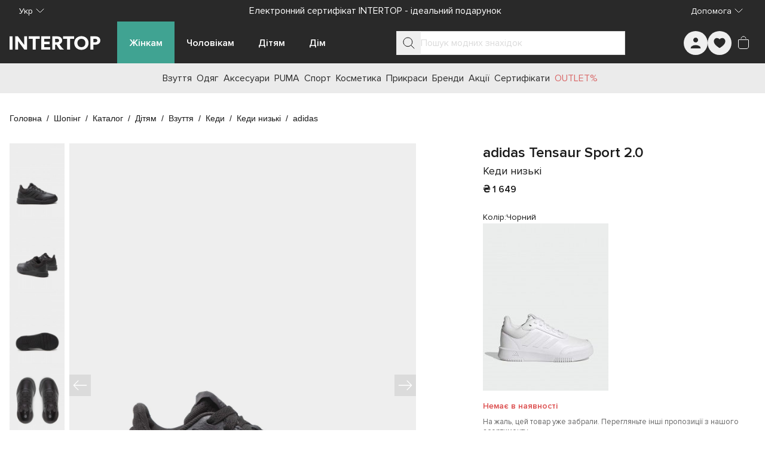

--- FILE ---
content_type: text/css; charset=utf-8
request_url: https://intertop.ua/_nuxt/entry.Cym3g34I.css
body_size: 31226
content:
.in-5xx-page[data-v-67afdc52]{background-image:url(./5xx-bg.C3Dxc5lh.webp);background-position:50%;background-repeat:no-repeat;background-size:cover;display:flex;padding-left:1.75rem;padding-right:1.75rem;position:relative;width:100%}__gradient.in-5xx-page[data-v-67afdc52]{background:linear-gradient(270deg,transparent,#323131);height:100%;left:0;position:absolute;top:0;width:100%;z-index:1}.st0[data-v-33189b2f]{fill:#292929}.in-accordion-item[data-v-149fb43d]{border-bottom-width:1px;min-width:100%;width:100%;--tw-border-opacity:1;border-bottom-color:rgb(var(--colors-neutral-200)/var(--tw-border-opacity,1))}:is(.in-accordion-item.in-accordion-item--opened .in-accordion-item__header) .in-accordion-item__icon[data-v-149fb43d]{--tw-rotate:180deg;transform:translate(var(--tw-translate-x),var(--tw-translate-y)) rotate(var(--tw-rotate)) skew(var(--tw-skew-x)) skewY(var(--tw-skew-y)) scaleX(var(--tw-scale-x)) scaleY(var(--tw-scale-y))}.in-accordion-item.in-accordion-item--disabled .in-accordion-item__header[data-v-149fb43d]{cursor:not-allowed}:is(.in-accordion-item.in-accordion-item--disabled .in-accordion-item__header) .in-accordion-item__icon[data-v-149fb43d],:is(.in-accordion-item.in-accordion-item--disabled .in-accordion-item__header) .in-accordion-item__label[data-v-149fb43d]{--tw-text-opacity:1;color:rgb(219 219 219/var(--tw-text-opacity,1))}:is(.in-accordion-item.in-accordion-item--disabled .in-accordion-item__header):hover .in-accordion-item__icon[data-v-149fb43d],:is(.in-accordion-item.in-accordion-item--disabled .in-accordion-item__header):hover .in-accordion-item__label[data-v-149fb43d]{--tw-text-opacity:1;color:rgb(219 219 219/var(--tw-text-opacity,1))}.in-accordion-item .in-accordion-item__header[data-v-149fb43d]{cursor:pointer;list-style-type:none}.in-accordion-item .in-accordion-item__header[data-v-149fb43d]::-webkit-details-marker{display:none}.in-accordion-item .in-accordion-item__header[data-v-149fb43d]:focus-visible{border-radius:.125rem;outline-color:rgb(var(--colors-secondary-600)/1);outline-offset:2px;outline-style:solid;outline-width:2px}.in-accordion-item .in-accordion-item__header[data-v-149fb43d]{align-items:center;display:flex;gap:.5rem;height:48px;justify-content:space-between;padding-left:8px;padding-right:8px}:is(.in-accordion-item .in-accordion-item__header):hover .in-accordion-item__icon[data-v-149fb43d],:is(.in-accordion-item .in-accordion-item__header):hover .in-accordion-item__label[data-v-149fb43d]{--tw-text-opacity:1;color:rgb(41 41 41/var(--tw-text-opacity,1))}:is(.in-accordion-item .in-accordion-item__header) .in-accordion-item__label[data-v-149fb43d]{font-size:18px;font-weight:600;line-height:28px;--tw-text-opacity:1;color:rgb(26 26 26/var(--tw-text-opacity,1))}:is(.in-accordion-item .in-accordion-item__header) .in-accordion-item__icon[data-v-149fb43d]{--tw-rotate:0deg;transform:translate(var(--tw-translate-x),var(--tw-translate-y)) rotate(var(--tw-rotate)) skew(var(--tw-skew-x)) skewY(var(--tw-skew-y)) scaleX(var(--tw-scale-x)) scaleY(var(--tw-scale-y));--tw-text-opacity:1;color:rgb(26 26 26/var(--tw-text-opacity,1));transition-duration:.3s;transition-timing-function:cubic-bezier(.4,0,.2,1)}.in-accordion-item .in-accordion-item__body[data-v-149fb43d]{display:grid;font-size:16px;line-height:24px;padding:16px 8px;transition-duration:.5s;transition-property:grid-template-rows;transition-timing-function:cubic-bezier(.4,0,.2,1);--tw-text-opacity:1;color:rgb(26 26 26/var(--tw-text-opacity,1))}.in-button-gallery[data-v-a0a3e0be]{height:36px;position:absolute;width:36px;z-index:10;--tw-bg-opacity:1;background-color:rgb(219 219 219/var(--tw-bg-opacity,1));--tw-text-opacity:1;color:rgb(255 255 255/var(--tw-text-opacity,1))}.in-play-button[data-v-e69ab687]{align-items:center;border-radius:9999px;display:inline-flex;flex-direction:row;justify-content:center;padding:0;--tw-bg-opacity:1;background-color:rgb(64 163 146/var(--tw-bg-opacity,1))}.in-play-button.in-play-button--sm[data-v-e69ab687]{height:36px;line-height:36px;padding-left:2px;width:36px}.in-play-button.in-play-button--sm .in-play-button__icon[data-v-e69ab687]{height:15px;width:11px}.in-play-button.in-play-button--base[data-v-e69ab687]{height:40px;line-height:40px;padding-left:2px;width:40px}.in-play-button.in-play-button--base .in-play-button__icon[data-v-e69ab687]{height:18px;width:12px}.in-play-button.in-play-button--lg[data-v-e69ab687]{height:56px;line-height:56px;padding-left:3px;width:56px}.in-play-button.in-play-button--lg .in-play-button__icon[data-v-e69ab687]{height:25px;width:18px}.in-button-pagination[data-v-76b3ab0f]{font-size:16px;font-weight:400;overflow:hidden;padding:0;text-align:center;--tw-text-opacity:1;border-width:1px;color:rgb(26 26 26/var(--tw-text-opacity,1));--tw-border-opacity:1;border-color:rgb(219 219 219/var(--tw-border-opacity,1));cursor:pointer}.in-button-pagination[data-v-76b3ab0f]:hover{--tw-border-opacity:1;border-color:rgb(107 191 176/var(--tw-border-opacity,1))}.in-button-pagination.in-button-pagination--sm[data-v-76b3ab0f]{height:40px;line-height:40px;width:40px}.in-button-pagination.in-button-pagination--base[data-v-76b3ab0f]{height:46px;line-height:46px;width:46px}.in-button-pagination.in-button-pagination--lg[data-v-76b3ab0f]{height:50px;line-height:50px;width:50px}.in-button-pagination.in-button-pagination--inactive[data-v-76b3ab0f]{display:inline-block}.in-button-pagination.in-button-pagination--inactive[data-v-76b3ab0f]:hover{cursor:default;--tw-border-opacity:1;border-color:rgb(219 219 219/var(--tw-border-opacity,1))}.in-button-pagination.in-button-pagination--selected[data-v-76b3ab0f]{--tw-border-opacity:1;border-color:rgb(64 163 146/var(--tw-border-opacity,1));--tw-bg-opacity:1;background-color:rgb(240 245 245/var(--tw-bg-opacity,1))}.in-button-pagination.in-button-pagination--disabled[data-v-76b3ab0f]{--tw-bg-opacity:1;background-color:rgb(245 245 245/var(--tw-bg-opacity,1));--tw-text-opacity:1;color:rgb(153 153 153/var(--tw-text-opacity,1));cursor:default}.in-button-pagination.in-button-pagination--dark[data-v-76b3ab0f]{--tw-text-opacity:1;color:rgb(255 255 255/var(--tw-text-opacity,1))}.in-button-pagination.in-button-pagination--dark.in-button-pagination--selected[data-v-76b3ab0f]{--tw-bg-opacity:1;background-color:rgb(64 163 146/var(--tw-bg-opacity,1))}.in-button-pagination.in-button-pagination--dark.in-button-pagination--disabled[data-v-76b3ab0f]{--tw-border-opacity:1;background-color:transparent;border-color:rgb(153 153 153/var(--tw-border-opacity,1));--tw-text-opacity:1;color:rgb(153 153 153/var(--tw-text-opacity,1))}.in-button-text[data-v-5cd29c2c]{font-weight:600;padding:0}.in-button-text.in-button-text--neutral[data-v-5cd29c2c]{--tw-text-opacity:1;color:rgb(0 0 0/var(--tw-text-opacity,1))}.in-button-text.in-button-text--neutral.in-button-text--underlined[data-v-5cd29c2c]{border-bottom-width:1px;--tw-border-opacity:1;border-bottom-color:rgb(var(--colors-neutral-900)/var(--tw-border-opacity,1))}.in-button-text.in-button-text--primary[data-v-5cd29c2c]{--tw-text-opacity:1;color:rgb(64 163 146/var(--tw-text-opacity,1))}.in-button-text.in-button-text--primary.in-button-text--underlined[data-v-5cd29c2c]{border-bottom-width:1px;--tw-border-opacity:1;border-bottom-color:rgb(64 163 146/var(--tw-border-opacity,1))}.in-button-text.in-button-text--sm[data-v-5cd29c2c]{font-size:14px;line-height:20px;min-height:20px}.in-button-text.in-button-text--base[data-v-5cd29c2c]{font-size:16px;line-height:24px;min-height:24px}.in-button-text.in-button-text--lg[data-v-5cd29c2c]{font-size:18px;line-height:28px;min-height:28px}.in-button-text.in-button-text--dark.in-button-text--neutral[data-v-5cd29c2c],.in-button-text.in-button-text--dark.in-button-text--primary[data-v-5cd29c2c]{--tw-text-opacity:1;color:rgb(255 255 255/var(--tw-text-opacity,1))}.in-button-text--underlined[data-v-5cd29c2c]:is(.in-button-text.in-button-text--dark.in-button-text--neutral,.in-button-text.in-button-text--dark.in-button-text--primary){--tw-border-opacity:1;border-bottom-color:rgb(255 255 255/var(--tw-border-opacity,1))}.in-input-box__label[data-v-b1038bf3]{font-size:.875rem;line-height:1.25rem;--tw-text-opacity:1;color:rgb(153 153 153/var(--tw-text-opacity,1))}.in-picture.in-picture__no-src[data-v-0cac72a1]{--tw-bg-opacity:1;align-items:center;aspect-ratio:3/4;background-color:rgb(245 245 245/var(--tw-bg-opacity,1));display:inline-flex;flex-direction:row;height:100%;justify-content:center;width:auto}.in-picture.in-picture__no-src .in-picture__no-photo[data-v-0cac72a1]{display:inline-block;--tw-text-opacity:1;aspect-ratio:1/1;color:rgb(219 219 219/var(--tw-text-opacity,1));height:auto;max-width:180px;width:42%}.in-banner[data-v-a3cd2aa6]{align-items:center;display:flex;justify-content:center}.in-rating[data-v-109cf982]{align-items:center;display:inline-flex;gap:6px}.in-rating.in-rating--sm[data-v-109cf982]{font-size:18px}.in-rating.in-rating--base[data-v-109cf982]{font-size:24px}.in-rating.in-rating--lg[data-v-109cf982]{font-size:28px}.in-rating.in-rating--interactive .in-rating__star[data-v-109cf982]{cursor:pointer}.in-rating .in-rating__star[data-v-109cf982]{height:1em;width:1em}.in-rating__star--black[data-v-109cf982]:is(.in-rating .in-rating__star){--tw-text-opacity:1;color:rgb(0 0 0/var(--tw-text-opacity,1))}.in-rating__star--gold[data-v-109cf982]:is(.in-rating .in-rating__star){--tw-text-opacity:1;color:rgb(245 163 0/var(--tw-text-opacity,1))}.in-rating__star--primary[data-v-109cf982]:is(.in-rating .in-rating__star){--tw-text-opacity:1;color:rgb(64 163 146/var(--tw-text-opacity,1))}.in-rating__star--sale[data-v-109cf982]:is(.in-rating .in-rating__star){--tw-text-opacity:1;color:rgb(220 79 79/var(--tw-text-opacity,1))}.in-rating__star--empty[data-v-109cf982]:is(.in-rating .in-rating__star){--tw-text-opacity:1;color:rgb(219 219 219/var(--tw-text-opacity,1))}.in-tabs[data-v-a0e47232]{display:flex;flex-direction:column;flex-grow:1;height:100%}.in-tabs.in-tabs--scrollable .in-tabs__header[data-v-a0e47232]{scrollbar-width:none}.in-tabs.in-tabs--scrollable .in-tabs__tab-item[data-v-a0e47232]{flex:1 0 max-content;max-width:-moz-max-content;max-width:max-content}@media(min-width:768px){.in-tabs.in-tabs--scrollable .in-tabs__tab-item[data-v-a0e47232]{min-width:160px}}.in-tabs.in-tabs--scrollable .in-tabs__tab-item[data-v-a0e47232]{padding-left:1.25rem;padding-right:1.25rem}.in-tabs .in-tabs__header[data-v-a0e47232]{align-items:stretch;display:flex;height:100%;overflow:auto;scrollbar-width:none}.in-tabs .in-tabs__tab-item[data-v-a0e47232]{align-items:flex-start;box-sizing:border-box;cursor:pointer;display:grid;height:auto;justify-content:center;padding:.75rem 1.5rem;width:100%}.in-tabs .in-tabs__tab-item[data-v-a0e47232]:focus{outline:2px solid transparent;outline-offset:2px}@media(min-width:768px){.in-tabs .in-tabs__tab-item[data-v-a0e47232]{min-width:160px}}.in-tabs .in-tabs__tab-item[data-v-a0e47232]{flex:1 0 max-content}@media not all and (min-width:768px){.in-tabs .in-tabs__tab-item[data-v-a0e47232]{max-width:80%}}@media(min-width:768px){.in-tabs .in-tabs__tab-item[data-v-a0e47232]{max-width:-moz-max-content;max-width:max-content}}.in-tabs .in-tabs__tab-item[data-v-a0e47232]{border-bottom-width:2px;border-color:transparent}@media(hover:hover)and (pointer:fine){.in-tabs .in-tabs__tab-item[data-v-a0e47232]:hover{--tw-border-opacity:1;border-color:rgb(64 163 146/var(--tw-border-opacity,1))}}.in-tabs .in-tabs__tab-item[data-v-a0e47232]{text-align:center}.in-tabs__tab-item--active[data-v-a0e47232]:is(.in-tabs .in-tabs__tab-item){border-bottom-width:2px;--tw-border-opacity:1;border-color:rgb(64 163 146/var(--tw-border-opacity,1));--tw-bg-opacity:1;background-color:rgb(240 245 245/var(--tw-bg-opacity,1));font-weight:600}.in-tabs__tab-item--disabled[data-v-a0e47232]:is(.in-tabs .in-tabs__tab-item){cursor:not-allowed;--tw-bg-opacity:1;background-color:rgb(219 219 219/var(--tw-bg-opacity,1));opacity:.5}@media(hover:hover)and (pointer:fine){.in-tabs__tab-item--disabled[data-v-a0e47232]:is(.in-tabs .in-tabs__tab-item):hover{border-bottom-color:transparent}}.in-tabs .in-tabs__subname[data-v-a0e47232]{display:-webkit-box;font-size:12px;line-height:16px;-webkit-box-orient:vertical;font-weight:400;-webkit-line-clamp:2;text-overflow:ellipsis;--tw-text-opacity:1;color:rgb(102 102 102/var(--tw-text-opacity,1));max-width:190px;overflow:hidden;padding-bottom:.25rem;padding-top:.25rem}.in-tabs .in-tabs__content[data-v-a0e47232]{display:flex;flex-direction:column;flex-grow:1;height:100%;max-height:20rem;overflow:auto}.in-pagination[data-v-45eb2688]{align-items:center;display:flex;flex-direction:column;justify-content:space-between}.in-pagination .in-pagination__show-more[data-v-45eb2688]{margin-bottom:24px}.in-pagination .in-pagination__buttons[data-v-45eb2688]{display:flex;flex-wrap:wrap;gap:8px;justify-content:center}.in-drop-block[data-v-2ed1892b]{border-width:1px;height:48px;position:relative;width:100%;--tw-border-opacity:1;border-color:rgb(219 219 219/var(--tw-border-opacity,1))}.in-drop-block .in-drop-block__label[data-v-2ed1892b]{align-items:center;display:flex;flex-direction:row;gap:12px;height:100%;justify-content:space-between;padding-left:12px}:is(.in-drop-block .in-drop-block__label) .in-drop-block__label-inner[data-v-2ed1892b]{font-size:14px;font-weight:400;overflow:hidden;text-overflow:ellipsis;white-space:nowrap;--tw-text-opacity:1;color:rgb(26 26 26/var(--tw-text-opacity,1));flex-grow:1;text-align:left}:is(.in-drop-block .in-drop-block__label) .in-drop-block__label-expander[data-v-2ed1892b]{height:48px}:is(.in-drop-block .in-drop-block__label) .in-drop-block__label-icon[data-v-2ed1892b]{--tw-rotate:0deg;cursor:pointer;stroke:#1a1a1a;transform:translate(var(--tw-translate-x),var(--tw-translate-y)) rotate(var(--tw-rotate)) skew(var(--tw-skew-x)) skewY(var(--tw-skew-y)) scaleX(var(--tw-scale-x)) scaleY(var(--tw-scale-y));transition-duration:.3s;transition-property:color,background-color,border-color,text-decoration-color,fill,stroke,opacity,box-shadow,transform,filter,backdrop-filter;transition-timing-function:cubic-bezier(.4,0,.2,1)}.in-drop-block.in-drop-block--opened .in-drop-block__label-icon[data-v-2ed1892b]{--tw-rotate:180deg;transform:translate(var(--tw-translate-x),var(--tw-translate-y)) rotate(var(--tw-rotate)) skew(var(--tw-skew-x)) skewY(var(--tw-skew-y)) scaleX(var(--tw-scale-x)) scaleY(var(--tw-scale-y))}.in-drop-block .in-drop-block__content[data-v-2ed1892b]{overflow-x:hidden;overflow-y:auto;--tw-bg-opacity:1;background-color:rgb(255 255 255/var(--tw-bg-opacity,1));border-width:0 1px 1px;left:-1px;max-height:284px;position:absolute;right:-1px;top:47px;transition-duration:.5s;transition-property:all;transition-timing-function:cubic-bezier(.4,0,.2,1);width:auto;z-index:20;--tw-border-opacity:1;border-color:rgb(219 219 219/var(--tw-border-opacity,1))}.in-dual-range[data-v-3a1ac6b1]{display:flex;flex-direction:column;padding-left:.5rem;padding-right:.5rem}.in-dual-range__sliders[data-v-3a1ac6b1]{height:40px;position:relative;width:100%}@media(min-width:768px){.in-dual-range__sliders[data-v-3a1ac6b1]{min-width:250px}}.in-dual-range__sliders input[type=range][data-v-3a1ac6b1]::-webkit-slider-thumb{-webkit-appearance:none;border-radius:9999px;cursor:pointer;height:24px;pointer-events:auto;width:24px;--tw-bg-opacity:1;background-color:rgb(64 163 146/var(--tw-bg-opacity,1))}.in-dual-range__sliders input[type=range][data-v-3a1ac6b1]::-moz-range-thumb{-moz-appearance:none;border-radius:9999px;cursor:pointer;height:24px;pointer-events:auto;width:24px;--tw-bg-opacity:1;background-color:rgb(64 163 146/var(--tw-bg-opacity,1))}.in-dual-range__sliders .in-dual-range__from[data-v-3a1ac6b1],.in-dual-range__sliders .in-dual-range__to[data-v-3a1ac6b1]{-webkit-appearance:none;-moz-appearance:none;appearance:none;background-color:transparent;height:2px;left:0;pointer-events:none;position:absolute;right:0;top:20px;width:100%}.in-dual-range__sliders .in-dual-range__from[data-v-3a1ac6b1]{z-index:20}.in-dual-range__from--over-max[data-v-3a1ac6b1]:is(.in-dual-range__sliders .in-dual-range__from){z-index:40}.in-dual-range__sliders .in-dual-range__to[data-v-3a1ac6b1]{z-index:30}.in-dual-range__sliders .in-dual-range__stripe[data-v-3a1ac6b1]{height:2px;left:0;position:absolute;right:0;top:20px;width:100%;--tw-bg-opacity:1;background-color:rgb(235 235 235/var(--tw-bg-opacity,1))}.in-filter-tag[data-v-664ee9a3]{display:flex;flex-direction:row;flex-wrap:nowrap;gap:.5rem;height:24px;justify-content:space-between;vertical-align:middle;width:auto;--tw-bg-opacity:1;background-color:rgb(240 245 245/var(--tw-bg-opacity,1));padding:.25rem .5rem}.in-filter-tag .in-filter-tag__label[data-v-664ee9a3]{font-size:13px;line-height:16px;max-width:197px;overflow:hidden;text-overflow:ellipsis;white-space:nowrap;--tw-text-opacity:1;color:rgb(26 26 26/var(--tw-text-opacity,1))}.in-filter-tag .in-filter-tag__icon[data-v-664ee9a3]{cursor:pointer;height:9px;margin-top:.25rem;stroke:#1a1a1a;width:9px}.in-modal__backdrop[data-v-3c9fccb7]{background-color:rgb(0 0 0/var(--tw-bg-opacity,1));cursor:pointer;inset:0;position:fixed;z-index:55;--tw-bg-opacity:.4}@media not all and (min-width:640px){.in-modal__backdrop.in-modal__backdrop--redundant[data-v-3c9fccb7]{--tw-bg-opacity:0}}.in-modal[data-v-3c9fccb7]{height:-moz-fit-content;height:fit-content;inset:0;margin:auto;outline:2px solid transparent;outline-offset:2px;position:fixed;width:-moz-fit-content;width:fit-content}@media(min-width:768px){.in-modal[data-v-3c9fccb7]{margin:0}}.in-modal[data-v-3c9fccb7]{border-width:1px;z-index:55;--tw-shadow:0 0 #0000;--tw-shadow-colored:0 0 #0000;box-shadow:var(--tw-ring-offset-shadow,0 0 #0000),var(--tw-ring-shadow,0 0 #0000),var(--tw-shadow);--tw-bg-opacity:1;background-color:rgb(255 255 255/var(--tw-bg-opacity,1));padding-left:20px;padding-right:20px}@media(min-width:768px){.in-modal[data-v-3c9fccb7]{left:50%;max-height:85svh;padding:44px 40px 32px;top:50%;--tw-translate-x:-50%;--tw-translate-y:-50%;transform:translate(var(--tw-translate-x),var(--tw-translate-y)) rotate(var(--tw-rotate)) skew(var(--tw-skew-x)) skewY(var(--tw-skew-y)) scaleX(var(--tw-scale-x)) scaleY(var(--tw-scale-y))}}.in-modal.in-modal--sm[data-v-3c9fccb7]{width:100%}@media(min-width:768px){.in-modal.in-modal--sm[data-v-3c9fccb7]{max-width:85svw;width:410px}}.in-modal.in-modal--md[data-v-3c9fccb7]{width:100%}@media(min-width:768px){.in-modal.in-modal--md[data-v-3c9fccb7]{max-width:85svw;width:600px}}.in-modal.in-modal--lg[data-v-3c9fccb7]{width:100%}@media(min-width:768px){.in-modal.in-modal--lg[data-v-3c9fccb7]{max-width:85svw;width:900px}}.in-modal.in-modal--xl[data-v-3c9fccb7]{width:100%}@media(min-width:768px){.in-modal.in-modal--xl[data-v-3c9fccb7]{max-width:85svw;width:1200px}}.in-modal.in-modal--bottom[data-v-3c9fccb7]{bottom:0;height:-moz-fit-content;height:fit-content;max-height:100svh;padding-bottom:32px;padding-top:16px;top:auto}@media(min-width:768px){.in-modal.in-modal--bottom[data-v-3c9fccb7]{top:50%;--tw-translate-x:-50%;--tw-translate-y:-50%;transform:translate(var(--tw-translate-x),var(--tw-translate-y)) rotate(var(--tw-rotate)) skew(var(--tw-skew-x)) skewY(var(--tw-skew-y)) scaleX(var(--tw-scale-x)) scaleY(var(--tw-scale-y))}}.in-modal.in-modal--bottom .in-modal__close-btn[data-v-3c9fccb7]{display:none}@media(min-width:768px){.in-modal.in-modal--bottom .in-modal__close-btn[data-v-3c9fccb7]{display:block}.in-modal.in-modal--bottom .in-modal__back-btn[data-v-3c9fccb7]{display:none}}@media not all and (min-width:640px){.in-modal.in-modal--bottom .in-modal__back-btn[data-v-3c9fccb7]{height:16px;padding:0;width:16px}}:is(.in-modal.in-modal--bottom .in-modal__back-btn) .in-modal__back-icon[data-v-3c9fccb7]{fill:#fff;height:16px;width:16px;--tw-text-opacity:1;color:rgb(26 26 26/var(--tw-text-opacity,1))}@media not all and (min-width:640px){.in-modal.in-modal--bottom .in-modal__body[data-v-3c9fccb7]{max-height:calc(100svh - 48px)}}.in-modal.in-modal--bottom .in-modal__title[data-v-3c9fccb7]{align-items:center;display:flex;flex-direction:row;gap:22px;justify-content:flex-start;text-align:left}@media not all and (min-width:640px){.in-modal.in-modal--full-height[data-v-3c9fccb7]{bottom:52px;height:auto;top:0}}.in-modal.in-modal--full-height[data-v-3c9fccb7]{padding-top:48px}@media not all and (min-width:640px){.in-modal.in-modal--full-height .in-modal__body[data-v-3c9fccb7]{gap:20px;height:calc(100svh - 116px)}:is(.in-modal.in-modal--full-height .in-modal__body) .in-modal__title[data-v-3c9fccb7]{margin-bottom:12px}}:is(.in-modal.in-modal--full-height .in-modal__body) .in-modal__content-scroller[data-v-3c9fccb7]{flex-grow:1}@media not all and (min-width:640px){:is(.in-modal.in-modal--full-height .in-modal__body) .in-modal__content-scroller[data-v-3c9fccb7]{height:calc(100svh - 116px)}.in-modal.in-modal--full-screen[data-v-3c9fccb7]{bottom:0;height:auto;top:0}}.in-modal.in-modal--full-screen[data-v-3c9fccb7]{padding-top:48px}@media not all and (min-width:640px){.in-modal.in-modal--full-screen .in-modal__body[data-v-3c9fccb7]{gap:20px;height:calc(100svh - 64px)}:is(.in-modal.in-modal--full-screen .in-modal__body) .in-modal__title[data-v-3c9fccb7]{margin-bottom:12px}}:is(.in-modal.in-modal--full-screen .in-modal__body) .in-modal__content-scroller[data-v-3c9fccb7]{flex-grow:1}@media not all and (min-width:640px){:is(.in-modal.in-modal--full-screen .in-modal__body) .in-modal__content-scroller[data-v-3c9fccb7]{height:calc(100svh - 64px)}.in-modal.in-modal--center[data-v-3c9fccb7]{height:-moz-fit-content;height:fit-content;max-height:85svh;max-width:calc(100svw - 48px)}}.in-modal.in-modal--center[data-v-3c9fccb7]{padding-top:48px}@media not all and (min-width:640px){.in-modal.in-modal--center[data-v-3c9fccb7]{padding-bottom:32px}.in-modal.in-modal--center .in-modal__body[data-v-3c9fccb7]{gap:20px;height:auto;max-height:calc(85svh - 114px)}:is(.in-modal.in-modal--center .in-modal__body) .in-modal__content-scroller[data-v-3c9fccb7]{height:auto}}@media(min-width:768px){.in-modal.in-modal--has-title .in-modal__content-scroller[data-v-3c9fccb7]{max-height:calc(85svh - 128px)}.in-modal.in-modal--has-footer .in-modal__content-scroller[data-v-3c9fccb7]{max-height:calc(85svh - 148px)}.in-modal.in-modal--has-title.in-modal--has-footer .in-modal__content-scroller[data-v-3c9fccb7]{max-height:calc(85svh - 200px)}}.in-modal .in-modal__close-btn[data-v-3c9fccb7]{height:24px;position:absolute;width:24px;z-index:10}@media not all and (min-width:640px){.in-modal .in-modal__close-btn[data-v-3c9fccb7]{right:12px;top:16px}}@media(min-width:640px){.in-modal .in-modal__close-btn[data-v-3c9fccb7]{right:12px;top:12px}}:is(.in-modal .in-modal__close-btn) .in-modal__close-icon[data-v-3c9fccb7]{height:14px;stroke:#1a1a1a;width:14px}.in-modal .in-modal__body[data-v-3c9fccb7]{align-items:stretch;display:flex;flex-direction:column;gap:32px;justify-content:flex-start;overflow:hidden}@media(min-width:768px){.in-modal .in-modal__body[data-v-3c9fccb7]{max-height:calc(85svh - 76px)}}:is(.in-modal .in-modal__body) .in-modal__title[data-v-3c9fccb7]{font-weight:600;--tw-text-opacity:1;color:rgb(0 0 0/var(--tw-text-opacity,1));flex:none;font-size:16px;line-height:20px;text-align:center}:is(.in-modal .in-modal__body) .in-modal__content-scroller[data-v-3c9fccb7]{overflow-y:auto}@media(min-width:768px){:is(.in-modal .in-modal__body) .in-modal__content-scroller[data-v-3c9fccb7]{max-height:calc(85svh - 76px)}}:is(.in-modal .in-modal__body) .in-modal__footer[data-v-3c9fccb7]{flex:none;min-height:40px}.in-grade[data-v-75795cb2]{display:flex;flex-direction:column;gap:8px;justify-content:flex-start}.in-grade.in-grade--interactive .in-grade__cell[data-v-75795cb2]{cursor:pointer}.in-grade.in-grade--diada .in-grade__cell[data-v-75795cb2]{width:50%}.in-grade.in-grade--triada .in-grade__cell[data-v-75795cb2]{width:33.333333%}.in-grade.in-grade--quattro .in-grade__cell[data-v-75795cb2]{width:25%}.in-grade.in-grade--penta .in-grade__cell[data-v-75795cb2]{width:20%}.in-grade .in-grade__title[data-v-75795cb2]{font-weight:600;--tw-text-opacity:1;color:rgb(26 26 26/var(--tw-text-opacity,1));font-size:16px;line-height:24px}.in-grade .in-grade__cells[data-v-75795cb2]{align-items:stretch;display:flex;flex-direction:row;flex-grow:1;gap:8px;height:8px;justify-content:space-between}:is(.in-grade .in-grade__cells) .in-grade__cell[data-v-75795cb2]{border-radius:.25rem;height:8px;--tw-bg-opacity:1;background-color:rgb(235 235 235/var(--tw-bg-opacity,1))}.in-grade__cell--active[data-v-75795cb2]:is(:is(.in-grade .in-grade__cells) .in-grade__cell){--tw-bg-opacity:1;background-color:rgb(64 163 146/var(--tw-bg-opacity,1))}.in-grade .in-grade__footer[data-v-75795cb2]{align-items:center;display:flex;flex-direction:row;justify-content:space-between}:is(.in-grade .in-grade__footer) .in-grade__footer-label[data-v-75795cb2]{font-weight:400;--tw-text-opacity:1;color:rgb(102 102 102/var(--tw-text-opacity,1));font-size:14px;line-height:20px}.in-textarea[data-v-a4474ab5]{align-items:stretch;display:flex;flex-direction:column;height:100%;justify-content:flex-start;width:100%}.in-textarea.in-textarea--dark .in-textarea__help[data-v-a4474ab5],.in-textarea.in-textarea--dark .in-textarea__label[data-v-a4474ab5]{--tw-text-opacity:1;color:rgb(219 219 219/var(--tw-text-opacity,1))}.in-textarea.in-textarea--dark.in-textarea--readonly .in-textarea__input[data-v-a4474ab5]{--tw-border-opacity:1;border-color:rgb(219 219 219/var(--tw-border-opacity,1));--tw-bg-opacity:1;background-color:rgb(235 235 235/var(--tw-bg-opacity,1));--tw-text-opacity:1;color:rgb(102 102 102/var(--tw-text-opacity,1))}.in-textarea.in-textarea--dark.in-textarea--invalid .in-textarea__label[data-v-a4474ab5]{--tw-text-opacity:1;color:rgb(219 219 219/var(--tw-text-opacity,1))}.in-textarea.in-textarea--dark.in-textarea--disabled .in-textarea__help[data-v-a4474ab5],.in-textarea.in-textarea--dark.in-textarea--disabled .in-textarea__label[data-v-a4474ab5]{--tw-text-opacity:1;color:rgb(153 153 153/var(--tw-text-opacity,1))}.in-textarea.in-textarea--dark.in-textarea--disabled .in-textarea__input[data-v-a4474ab5]{--tw-bg-opacity:1;background-color:rgb(153 153 153/var(--tw-bg-opacity,1));--tw-text-opacity:1;color:rgb(219 219 219/var(--tw-text-opacity,1))}.in-textarea.in-textarea--dark.in-textarea--disabled .in-textarea__input[data-v-a4474ab5]::-moz-placeholder{--tw-placeholder-opacity:1;color:rgb(219 219 219/var(--tw-placeholder-opacity,1))}.in-textarea.in-textarea--dark.in-textarea--disabled .in-textarea__input[data-v-a4474ab5]::placeholder{--tw-placeholder-opacity:1;color:rgb(219 219 219/var(--tw-placeholder-opacity,1))}.in-textarea.in-textarea--dark.in-textarea--disabled .in-textarea__input[data-v-a4474ab5]:focus,.in-textarea.in-textarea--readonly .in-textarea__input[data-v-a4474ab5]{--tw-border-opacity:1;border-color:rgb(219 219 219/var(--tw-border-opacity,1))}.in-textarea.in-textarea--readonly .in-textarea__input[data-v-a4474ab5]{--tw-bg-opacity:1;background-color:rgb(245 245 245/var(--tw-bg-opacity,1))}.in-textarea.in-textarea--invalid .in-textarea__label[data-v-a4474ab5],.in-textarea.in-textarea--readonly .in-textarea__input[data-v-a4474ab5]{--tw-text-opacity:1;color:rgb(102 102 102/var(--tw-text-opacity,1))}.in-textarea.in-textarea--invalid .in-textarea__input[data-v-a4474ab5]{--tw-border-opacity:1!important;border-color:rgb(246 76 76/var(--tw-border-opacity,1))!important}.in-textarea.in-textarea--disabled .in-textarea__help[data-v-a4474ab5],.in-textarea.in-textarea--disabled .in-textarea__input[data-v-a4474ab5],.in-textarea.in-textarea--disabled .in-textarea__label[data-v-a4474ab5]{--tw-text-opacity:1;color:rgb(219 219 219/var(--tw-text-opacity,1))}.in-textarea.in-textarea--disabled .in-textarea__input[data-v-a4474ab5]{cursor:not-allowed}.in-textarea.in-textarea--disabled .in-textarea__input[data-v-a4474ab5]::-moz-placeholder{--tw-placeholder-opacity:1;color:rgb(219 219 219/var(--tw-placeholder-opacity,1))}.in-textarea.in-textarea--disabled .in-textarea__input[data-v-a4474ab5]::placeholder{--tw-placeholder-opacity:1;color:rgb(219 219 219/var(--tw-placeholder-opacity,1))}.in-textarea.in-textarea--disabled .in-textarea__input[data-v-a4474ab5]{--tw-bg-opacity:1;background-color:rgb(255 255 255/var(--tw-bg-opacity,1))}.in-textarea .in-textarea__label[data-v-a4474ab5]{--tw-text-opacity:1;color:rgb(102 102 102/var(--tw-text-opacity,1));flex:none;font-size:14px;line-height:20px;margin-bottom:6px}.in-textarea .in-textarea__input[data-v-a4474ab5]{border-width:1px;flex-grow:1;padding:8px 8px 8px 12px;width:100%;--tw-border-opacity:1;border-color:rgb(219 219 219/var(--tw-border-opacity,1))}@media(hover:hover)and (pointer:fine){.in-textarea .in-textarea__input[data-v-a4474ab5]:hover{--tw-border-opacity:1;border-color:rgb(219 219 219/var(--tw-border-opacity,1))}}.in-textarea .in-textarea__input[data-v-a4474ab5]:focus{--tw-border-opacity:1;border-color:rgb(102 102 102/var(--tw-border-opacity,1))}.in-textarea .in-textarea__input[data-v-a4474ab5]{font-size:16px;line-height:24px;--tw-text-opacity:1;color:rgb(26 26 26/var(--tw-text-opacity,1));outline:2px solid transparent;outline-offset:2px}.in-textarea .in-textarea__input[data-v-a4474ab5]::-moz-placeholder{--tw-placeholder-opacity:1;color:rgb(153 153 153/var(--tw-placeholder-opacity,1))}.in-textarea .in-textarea__input[data-v-a4474ab5]::placeholder{--tw-placeholder-opacity:1;color:rgb(153 153 153/var(--tw-placeholder-opacity,1))}.in-textarea .in-textarea__text-block[data-v-a4474ab5]{display:flex;flex:none;justify-content:space-between;margin-top:4px}.in-textarea .in-textarea__error[data-v-a4474ab5],.in-textarea .in-textarea__help[data-v-a4474ab5]{font-size:14px;font-weight:400;line-height:20px}.in-textarea .in-textarea__help[data-v-a4474ab5]{--tw-text-opacity:1;color:rgb(102 102 102/var(--tw-text-opacity,1))}.in-textarea .in-textarea__error[data-v-a4474ab5]{--tw-text-opacity:1;color:rgb(246 76 76/var(--tw-text-opacity,1))}.in-drawer__backdrop[data-v-3d376873]{background-color:#0006;cursor:pointer}.in-drawer[data-v-3d376873],.in-drawer__backdrop[data-v-3d376873]{inset:0;position:fixed;z-index:65}.in-drawer[data-v-3d376873]{--tw-bg-opacity:1;background-color:rgb(255 255 255/var(--tw-bg-opacity,1));outline:2px solid transparent;outline-offset:2px;--tw-border-opacity:1;border-color:rgb(255 255 255/var(--tw-border-opacity,1));--tw-shadow:0 0 #0000;--tw-shadow-colored:0 0 #0000;box-shadow:var(--tw-ring-offset-shadow,0 0 #0000),var(--tw-ring-shadow,0 0 #0000),var(--tw-shadow);padding-bottom:32px;padding-top:0;width:100svw}@media(min-width:768px){.in-drawer[data-v-3d376873]{bottom:0;top:0}}.in-drawer[data-v-3d376873]{height:-moz-fit-content;height:fit-content;padding-left:20px;padding-right:20px}@media(min-width:768px){.in-drawer[data-v-3d376873]{padding:16px 40px 32px;width:auto}}@media(min-width:768px){.in-drawer.in-drawer__left[data-v-3d376873]{left:0}.in-drawer.in-drawer__right[data-v-3d376873]{right:0}.in-drawer.in-drawer__sm.in-drawer__left[data-v-3d376873]{right:calc(100svw - 480px)}.in-drawer.in-drawer__sm.in-drawer__right[data-v-3d376873]{left:calc(100svw - 480px)}.in-drawer.in-drawer__md.in-drawer__left[data-v-3d376873]{right:calc(100svw - 600px)}.in-drawer.in-drawer__md.in-drawer__right[data-v-3d376873]{left:calc(100svw - 600px)}.in-drawer.in-drawer__lg.in-drawer__left[data-v-3d376873]{right:calc(100svw - 720px)}.in-drawer.in-drawer__lg.in-drawer__right[data-v-3d376873]{left:calc(100svw - 720px)}.in-drawer.in-drawer__xl.in-drawer__left[data-v-3d376873]{right:calc(100svw - 900px)}.in-drawer.in-drawer__xl.in-drawer__right[data-v-3d376873]{left:calc(100svw - 900px)}}.in-drawer.in-drawer__top[data-v-3d376873]{bottom:0;height:calc(100svh - 53px);top:0}@media(min-width:768px){.in-drawer.in-drawer__top[data-v-3d376873]{height:100svh}}.in-drawer.in-drawer__top .in-drawer__backer[data-v-3d376873]{margin-bottom:20px}.in-drawer.in-drawer__top .in-drawer__body[data-v-3d376873]{height:calc(100svh - 76px)}.in-drawer.in-drawer__bottom[data-v-3d376873]{bottom:0;top:64px}@media(min-width:768px){.in-drawer.in-drawer__bottom[data-v-3d376873]{height:100svh;top:0}}.in-drawer.in-drawer__bottom .in-drawer__body[data-v-3d376873]{height:calc(100svh - 96px)}.in-drawer .in-drawer__close-btn[data-v-3d376873]{position:absolute;z-index:10}@media not all and (min-width:640px){.in-drawer .in-drawer__close-btn[data-v-3d376873]{display:none}}@media(min-width:768px){.in-drawer .in-drawer__close-btn[data-v-3d376873]{height:24px;right:16px;top:30px;width:24px}}:is(.in-drawer .in-drawer__close-btn) .in-drawer__close-icon[data-v-3d376873]{height:14px;stroke:#1a1a1a;width:14px}.in-drawer .in-drawer__oval-wrapper[data-v-3d376873]{position:absolute;z-index:10}@media(min-width:768px){.in-drawer .in-drawer__oval-wrapper[data-v-3d376873]{display:none}}.in-drawer .in-drawer__oval-wrapper[data-v-3d376873]{display:flex;flex-direction:row;height:4px;justify-content:center;left:0;right:0;top:9px;width:100%}@media(min-width:768px){:is(.in-drawer .in-drawer__oval-wrapper) .in-drawer__oval[data-v-3d376873]{display:none}}:is(.in-drawer .in-drawer__oval-wrapper) .in-drawer__oval[data-v-3d376873]{background-color:transparent;border-radius:.25rem;height:4px;width:43px}.in-drawer .in-drawer__body[data-v-3d376873]{display:flex;flex-direction:column;overflow-y:hidden}@media(min-width:768px){.in-drawer .in-drawer__body[data-v-3d376873]{height:calc(100svh - 48px)}}:is(.in-drawer .in-drawer__body) .in-drawer__backer[data-v-3d376873]{align-items:center;display:flex;flex-direction:row;gap:8px;justify-content:flex-start}@media(min-width:768px){:is(.in-drawer .in-drawer__body) .in-drawer__backer[data-v-3d376873]{display:none}}:is(.in-drawer .in-drawer__body) .in-drawer__backer[data-v-3d376873]{min-height:48px}:is(:is(.in-drawer .in-drawer__body) .in-drawer__backer) .in-drawer__back-btn[data-v-3d376873]{display:block}@media(min-width:768px){:is(:is(.in-drawer .in-drawer__body) .in-drawer__backer) .in-drawer__back-btn[data-v-3d376873]{display:none}}:is(:is(.in-drawer .in-drawer__body) .in-drawer__backer) .in-drawer__back-btn[data-v-3d376873]{height:16px;line-height:16px;padding:0;width:16px}:is(:is(:is(.in-drawer .in-drawer__body) .in-drawer__backer) .in-drawer__back-btn) .in-drawer__back-icon[data-v-3d376873]{height:16px;width:16px;--tw-text-opacity:1;color:rgb(26 26 26/var(--tw-text-opacity,1))}:is(:is(.in-drawer .in-drawer__body) .in-drawer__backer) .in-drawer__title[data-v-3d376873]{overflow:hidden;text-overflow:ellipsis;white-space:nowrap}@media(min-width:768px){:is(.in-drawer .in-drawer__body) .in-drawer__title[data-v-3d376873]{height:48px}}:is(.in-drawer .in-drawer__body) .in-drawer__title[data-v-3d376873]{text-align:center}@media(min-width:768px){:is(.in-drawer .in-drawer__body) .in-drawer__title[data-v-3d376873]{text-align:left}}:is(.in-drawer .in-drawer__body) .in-drawer__title[data-v-3d376873]{font-weight:600;--tw-text-opacity:1;color:rgb(26 26 26/var(--tw-text-opacity,1));font-size:16px;line-height:20px}@media(min-width:768px){:is(.in-drawer .in-drawer__body) .in-drawer__title[data-v-3d376873]{font-size:20px;line-height:48px}}:is(.in-drawer .in-drawer__body) .in-drawer__content[data-v-3d376873]{overflow-y:auto}.in-drop-search-select[data-v-433ec011]{display:block;position:relative;width:100%}.in-drop-search-select.in-drop-search-select--opened .in-drop-search-select__content[data-v-433ec011]{display:block;position:absolute;--tw-bg-opacity:1;background-color:rgb(255 255 255/var(--tw-bg-opacity,1));left:0;right:0;width:auto}.in-drop-search-select.in-drop-search-select--opened .in-drop-search-select__icon[data-v-433ec011]{--tw-rotate:180deg;transform:translate(var(--tw-translate-x),var(--tw-translate-y)) rotate(var(--tw-rotate)) skew(var(--tw-skew-x)) skewY(var(--tw-skew-y)) scaleX(var(--tw-scale-x)) scaleY(var(--tw-scale-y))}.in-drop-search-select.in-drop-search-select--valued[data-v-433ec011] .in-input-box input::-moz-placeholder{--tw-placeholder-opacity:1;color:rgb(0 0 0/var(--tw-placeholder-opacity,1))}.in-drop-search-select.in-drop-search-select--valued[data-v-433ec011] .in-input-box input::placeholder{--tw-placeholder-opacity:1;color:rgb(0 0 0/var(--tw-placeholder-opacity,1))}.in-drop-search-select .in-drop-search-select__input[data-v-433ec011]{width:100%}.in-drop-search-select .in-drop-search-select__icon[data-v-433ec011]{cursor:pointer;stroke:#000;--tw-text-opacity:1;color:rgb(0 0 0/var(--tw-text-opacity,1))}.in-drop-search-select .in-drop-search-select__content[data-v-433ec011],.in-drop-search-select .in-drop-search-select__icon[data-v-433ec011]{transition-duration:.3s;transition-property:color,background-color,border-color,text-decoration-color,fill,stroke,opacity,box-shadow,transform,filter,backdrop-filter;transition-timing-function:cubic-bezier(.4,0,.2,1)}.in-drop-search-select .in-drop-search-select__content[data-v-433ec011]{border-bottom-width:1px;border-left-width:1px;border-right-width:1px;display:none;max-height:232px;overflow-y:hidden;--tw-border-opacity:1;border-color:rgb(219 219 219/var(--tw-border-opacity,1))}.in-drop-search-select .in-drop-search-select__vs-container[data-v-433ec011]{max-height:232px}.in-drop-search-select .in-drop-search-select__options[data-v-433ec011]{padding:20px 12px;--tw-text-opacity:1;color:rgb(26 26 26/var(--tw-text-opacity,1));display:flex;flex-direction:column;gap:16px}:is(.in-drop-search-select .in-drop-search-select__options) .in-drop-search-select__option-item[data-v-433ec011]{font-size:14px;font-weight:400;line-height:20px}@media not all and (min-width:640px){:is(.in-drop-search-select .in-drop-search-select__options) .in-drop-search-select__option-item[data-v-433ec011]{min-height:40px}}:is(.in-drop-search-select .in-drop-search-select__options) .in-drop-search-select__option-item[data-v-433ec011]{cursor:pointer}:is(:is(.in-drop-search-select .in-drop-search-select__options) .in-drop-search-select__option-item[data-v-433ec011]):hover{font-weight:600;--tw-text-opacity:1;color:rgb(107 191 176/var(--tw-text-opacity,1))}.in-drop-search-select .in-drop-search-select__empty-options-help[data-v-433ec011]{padding:20px 12px;--tw-text-opacity:1;color:rgb(26 26 26/var(--tw-text-opacity,1));font-size:14px;font-weight:400;line-height:20px}.in-drop-search-select .in-input-box-root--error+.in-drop-search-select__content[data-v-433ec011]{top:75px}.in-alert[data-v-82f025c7]{border-width:1px;display:flex;gap:8px;padding:12px 16px}@media not all and (min-width:640px){.in-alert[data-v-82f025c7]{flex-direction:column;min-width:260px}}@media(min-width:768px){.in-alert[data-v-82f025c7]{flex-direction:row;max-width:800px}}.in-alert[data-v-82f025c7]{position:relative}.in-alert.in-alert--success[data-v-82f025c7]{--tw-border-opacity:1;border-color:rgb(33 114 94/var(--tw-border-opacity,1));--tw-bg-opacity:1;background-color:rgb(236 249 242/var(--tw-bg-opacity,1))}.in-alert.in-alert--success .in-alert__icon[data-v-82f025c7]{--tw-text-opacity:1;color:rgb(33 114 94/var(--tw-text-opacity,1))}.in-alert.in-alert--warning[data-v-82f025c7]{--tw-border-opacity:1;border-color:rgb(255 195 76/var(--tw-border-opacity,1));--tw-bg-opacity:1;background-color:rgb(255 249 235/var(--tw-bg-opacity,1))}.in-alert.in-alert--warning .in-alert__icon[data-v-82f025c7]{--tw-text-opacity:1;color:rgb(255 195 76/var(--tw-text-opacity,1))}.in-alert.in-alert--error[data-v-82f025c7]{--tw-border-opacity:1;border-color:rgb(246 76 76/var(--tw-border-opacity,1));--tw-bg-opacity:1;background-color:rgb(255 232 232/var(--tw-bg-opacity,1))}.in-alert.in-alert--error .in-alert__icon[data-v-82f025c7]{--tw-text-opacity:1;color:rgb(246 76 76/var(--tw-text-opacity,1))}.in-alert.in-alert--info[data-v-82f025c7]{--tw-border-opacity:1;border-color:rgb(0 82 204/var(--tw-border-opacity,1));--tw-bg-opacity:1;background-color:rgb(240 246 255/var(--tw-bg-opacity,1))}.in-alert.in-alert--info .in-alert__icon[data-v-82f025c7]{--tw-text-opacity:1;color:rgb(0 82 204/var(--tw-text-opacity,1))}.in-alert.in-alert--neutral[data-v-82f025c7]{--tw-border-opacity:1;border-color:rgb(240 245 245/var(--tw-border-opacity,1));--tw-bg-opacity:1;background-color:rgb(240 245 245/var(--tw-bg-opacity,1))}.in-alert.in-alert--neutral .in-alert__icon[data-v-82f025c7]{--tw-text-opacity:1;color:rgb(75 141 130/var(--tw-text-opacity,1))}.in-alert.in-alert--basic[data-v-82f025c7]{border-width:0;--tw-bg-opacity:1;background-color:rgb(255 255 255/var(--tw-bg-opacity,1))}.in-alert .in-alert__closer[data-v-82f025c7]{height:24px;padding:5px;position:absolute;right:16px;top:12px;width:24px}:is(.in-alert .in-alert__closer) .in-alert__close-icon[data-v-82f025c7]{--tw-text-opacity:1;color:rgb(26 26 26/var(--tw-text-opacity,1))}.in-alert .in-alert__iconer[data-v-82f025c7]{height:24px;padding-left:2px;padding-right:2px;width:24px}:is(.in-alert .in-alert__iconer) .in-alert__icon[data-v-82f025c7]{fill:transparent;height:20px;width:20px}.in-alert .in-alert__body[data-v-82f025c7]{align-items:flex-start;display:flex;flex-direction:column;justify-content:flex-start}:is(.in-alert .in-alert__body) .in-alert__title[data-v-82f025c7]{--tw-text-opacity:1;color:rgb(26 26 26/var(--tw-text-opacity,1));font-size:16px;font-weight:600;line-height:24px}:is(.in-alert .in-alert__body) .in-alert__message[data-v-82f025c7]{--tw-text-opacity:1;color:rgb(0 0 0/var(--tw-text-opacity,1));font-size:14px;font-weight:400;line-height:20px}:is(.in-alert .in-alert__body) .in-alert__button[data-v-82f025c7]{height:20px;margin-top:12px}.in-alert-modal__title[data-v-f0940359]{font-size:20px;font-weight:600;line-height:28px}.in-progress-bar[data-v-0834c182]{border-radius:9999px;height:8px;position:relative;width:100%;--tw-bg-opacity:1;background-color:rgb(235 235 235/var(--tw-bg-opacity,1))}.in-progress-bar .in-progress-bar__fallback[data-v-0834c182]{display:none}.in-progress-bar .in-progress-bar__value[data-v-0834c182]{border-radius:9999px;bottom:0;left:0;position:absolute;top:0;width:0;--tw-bg-opacity:1;background-color:rgb(64 163 146/var(--tw-bg-opacity,1))}.in-counter[data-v-2cf4417f]{align-items:center;border-width:1px;display:flex;flex-direction:row;height:40px;justify-content:space-between;width:111px;--tw-border-opacity:1;border-color:rgb(219 219 219/var(--tw-border-opacity,1))}:is(.in-counter .in-counter__decrease) .in-counter__decrease-icon[data-v-2cf4417f]{--tw-text-opacity:1;color:rgb(102 102 102/var(--tw-text-opacity,1))}[disabled]:is(.in-counter .in-counter__decrease) .in-counter__decrease-icon[data-v-2cf4417f]{--tw-text-opacity:1;color:rgb(219 219 219/var(--tw-text-opacity,1))}:is(.in-counter .in-counter__increase) .in-counter__increase-icon[data-v-2cf4417f]{--tw-text-opacity:1;color:rgb(64 163 146/var(--tw-text-opacity,1))}[disabled]:is(.in-counter .in-counter__increase) .in-counter__increase-icon[data-v-2cf4417f]{--tw-text-opacity:1;color:rgb(219 219 219/var(--tw-text-opacity,1))}.in-counter .in-counter__value[data-v-2cf4417f]{font-size:16px;--tw-text-opacity:1;color:rgb(26 26 26/var(--tw-text-opacity,1))}.dp__input_wrap{box-sizing:unset;position:relative;width:100%}.dp__input_wrap:focus{border-color:var(--dp-border-color-hover);outline:none}.dp__input_valid{box-shadow:0 0 var(--dp-border-radius) var(--dp-success-color)}.dp__input_valid,.dp__input_valid:hover{border-color:var(--dp-success-color)}.dp__input_invalid{box-shadow:0 0 var(--dp-border-radius) var(--dp-danger-color)}.dp__input_invalid,.dp__input_invalid:hover{border-color:var(--dp-danger-color)}.dp__input{background-color:var(--dp-background-color);border:1px solid var(--dp-border-color);border-radius:var(--dp-border-radius);box-sizing:border-box;color:var(--dp-text-color);font-family:var(--dp-font-family);font-size:var(--dp-font-size);line-height:calc(var(--dp-font-size)*1.5);outline:none;padding:var(--dp-input-padding);transition:border-color .2s cubic-bezier(.645,.045,.355,1);width:100%}.dp__input::-moz-placeholder{opacity:.7}.dp__input::placeholder{opacity:.7}.dp__input:hover:not(.dp__input_focus){border-color:var(--dp-border-color-hover)}.dp__input_not_clearable{padding-inline-end:var(--dp-input-not-clearable-padding)!important}.dp__input_reg{caret-color:transparent}.dp__input_focus{border-color:var(--dp-border-color-focus)}.dp__disabled{background:var(--dp-disabled-color)}.dp__disabled::-moz-placeholder{color:var(--dp-disabled-color-text)}.dp__disabled::placeholder{color:var(--dp-disabled-color-text)}.dp__input_icons{box-sizing:content-box;color:var(--dp-icon-color);display:inline-block;font-size:var(--dp-font-size);height:var(--dp-font-size);line-height:calc(var(--dp-font-size)*1.5);padding:6px 12px;stroke-width:0;width:var(--dp-font-size)}.dp__input_icon{inset-inline-start:0}.dp--clear-btn,.dp__input_icon{color:var(--dp-icon-color);cursor:pointer;position:absolute;top:50%;transform:translateY(-50%)}.dp--clear-btn{align-items:center;background:transparent;border:none;display:inline-flex;inset-inline-end:0;margin:0;padding:0}.dp__input_icon_pad{padding-inline-start:var(--dp-input-icon-padding)}.dp__menu{background:var(--dp-background-color);border:1px solid var(--dp-menu-border-color);border-radius:var(--dp-border-radius);font-family:var(--dp-font-family);font-size:var(--dp-font-size);min-width:var(--dp-menu-min-width);-webkit-user-select:none;-moz-user-select:none;user-select:none}.dp__menu,.dp__menu:after,.dp__menu:before{box-sizing:border-box}.dp__menu:focus{border:1px solid var(--dp-menu-border-color);outline:none}.dp--menu-wrapper{position:absolute;z-index:99999}.dp__menu_inner{padding:var(--dp-menu-padding)}.dp--menu--inner-stretched{padding:6px 0}.dp__menu_index{z-index:99999}.dp-menu-loading,.dp__menu_disabled,.dp__menu_readonly{inset:0;position:absolute;z-index:999999}.dp__menu_disabled{background:#ffffff80;cursor:not-allowed}.dp__menu_readonly{background:transparent;cursor:default}.dp-menu-loading{background:#ffffff80;cursor:default}.dp--menu-load-container{align-items:center;display:flex;height:100%;justify-content:center;width:100%}.dp--menu-loader{animation:dp-load-rotation 1s linear infinite;border:var(--dp-loader);border-bottom-color:transparent;border-radius:50%;box-sizing:border-box;display:inline-block;height:48px;position:absolute;width:48px}@keyframes dp-load-rotation{0%{transform:rotate(0)}to{transform:rotate(1turn)}}.dp__arrow_top{border-inline-end:1px solid var(--dp-menu-border-color);border-top:1px solid var(--dp-menu-border-color);top:0;transform:translate(-50%,-50%) rotate(-45deg)}.dp__arrow_bottom,.dp__arrow_top{background-color:var(--dp-background-color);height:12px;left:var(--dp-arrow-left);position:absolute;width:12px}.dp__arrow_bottom{border-bottom:1px solid var(--dp-menu-border-color);border-inline-end:1px solid var(--dp-menu-border-color);bottom:0;transform:translate(-50%,50%) rotate(45deg)}.dp__action_extra{padding:2px 0;text-align:center}.dp--preset-dates{border-inline-end:1px solid var(--dp-border-color);padding:5px}.dp--preset-dates-collapsed,.dp--preset-dates[data-dp-mobile]{align-self:center;border:none;display:flex;max-width:calc(var(--dp-menu-width) - var(--dp-action-row-padding)*2);overflow-x:auto}.dp__sidebar_left{border-inline-end:1px solid var(--dp-border-color);padding:5px}.dp__sidebar_right{margin-inline-end:1px solid var(--dp-border-color);padding:5px}.dp--preset-range{border-radius:var(--dp-border-radius);color:var(--dp-text-color);display:block;padding:5px;text-align:left;transition:var(--dp-common-transition);white-space:nowrap;width:100%}.dp--preset-range:hover{background-color:var(--dp-hover-color);color:var(--dp-hover-text-color);cursor:pointer}.dp--preset-range[data-dp-mobile]{border:1px solid var(--dp-border-color);margin:0 3px}.dp--preset-range[data-dp-mobile]:first-child{margin-left:0}.dp--preset-range[data-dp-mobile]:last-child{margin-right:0}.dp--preset-range-collapsed{border:1px solid var(--dp-border-color);margin:0 3px}.dp--preset-range-collapsed:first-child{margin-left:0}.dp--preset-range-collapsed:last-child{margin-right:0}.dp__menu_content_wrapper{display:flex}.dp--menu-content-wrapper-collapsed,.dp__menu_content_wrapper[data-dp-mobile]{flex-direction:column-reverse}.dp__calendar_header{align-items:center;color:var(--dp-text-color);display:flex;font-weight:700;justify-content:center;position:relative;white-space:nowrap}.dp__calendar_header_item{box-sizing:border-box;flex-grow:1;height:var(--dp-cell-size);padding:var(--dp-cell-padding);text-align:center;width:var(--dp-cell-size)}.dp__calendar_row{align-items:center;display:flex;justify-content:center;margin:var(--dp-row-margin)}.dp__calendar_item{box-sizing:border-box;color:var(--dp-text-color);flex-grow:1;text-align:center}.dp__calendar{position:relative}.dp__calendar_header_cell{border-bottom:thin solid var(--dp-border-color);padding:var(--dp-calendar-header-cell-padding)}.dp__cell_inner{align-items:center;border:1px solid transparent;border-radius:var(--dp-cell-border-radius);box-sizing:border-box;display:flex;height:var(--dp-cell-size);justify-content:center;padding:var(--dp-cell-padding);position:relative;text-align:center;width:var(--dp-cell-size)}.dp__cell_inner:hover{transition:all .2s}.dp__cell_auto_range_start,.dp__date_hover_start:hover,.dp__range_start{border-end-end-radius:0;border-start-end-radius:0}.dp__cell_auto_range_end,.dp__date_hover_end:hover,.dp__range_end{border-end-start-radius:0;border-start-start-radius:0}.dp__active_date,.dp__range_end,.dp__range_start{background:var(--dp-primary-color);color:var(--dp-primary-text-color)}.dp__date_hover:hover,.dp__date_hover_end:hover,.dp__date_hover_start:hover{background:var(--dp-hover-color);color:var(--dp-hover-text-color)}.dp__cell_disabled,.dp__cell_offset{color:var(--dp-secondary-color)}.dp__cell_disabled{cursor:not-allowed}.dp__range_between{background:var(--dp-range-between-dates-background-color);border:1px solid var(--dp-range-between-border-color);border-radius:0;color:var(--dp-range-between-dates-text-color)}.dp__range_between_week{background:var(--dp-primary-color);border-bottom:1px solid var(--dp-primary-color);border-radius:0;border-top:1px solid var(--dp-primary-color);color:var(--dp-primary-text-color)}.dp__today{border:1px solid var(--dp-primary-color)}.dp__week_num{color:var(--dp-secondary-color);text-align:center}.dp__cell_auto_range{border-bottom:1px dashed var(--dp-primary-color);border-radius:0;border-top:1px dashed var(--dp-primary-color)}.dp__cell_auto_range_start{border-bottom:1px dashed var(--dp-primary-color);border-end-start-radius:var(--dp-cell-border-radius);border-inline-start:1px dashed var(--dp-primary-color);border-start-start-radius:var(--dp-cell-border-radius);border-top:1px dashed var(--dp-primary-color)}.dp__cell_auto_range_end{border-bottom:1px dashed var(--dp-primary-color);border-end-end-radius:var(--dp-cell-border-radius);border-inline-end:1px dashed var(--dp-primary-color);border-start-end-radius:var(--dp-cell-border-radius);border-top:1px dashed var(--dp-primary-color)}.dp__calendar_header_separator{background:var(--dp-border-color);height:1px;width:100%}.dp__calendar_next{margin-inline-start:var(--dp-multi-calendars-spacing)}.dp__marker_dot,.dp__marker_line{background-color:var(--dp-marker-color);bottom:0;height:5px;position:absolute}.dp__marker_dot{border-radius:50%;left:50%;transform:translate(-50%);width:5px}.dp__marker_line{left:0;width:100%}.dp__marker_tooltip{background-color:var(--dp-tooltip-color);border:1px solid var(--dp-border-color);border-radius:var(--dp-border-radius);box-sizing:border-box;cursor:default;padding:5px;position:absolute;z-index:99999}.dp__tooltip_content{white-space:nowrap}.dp__tooltip_text{align-items:center;color:var(--dp-text-color);display:flex;flex-flow:row nowrap}.dp__tooltip_mark{background-color:var(--dp-text-color);border-radius:50%;color:var(--dp-text-color);height:5px;margin-inline-end:5px;width:5px}.dp__arrow_bottom_tp{background-color:var(--dp-tooltip-color);border-bottom:1px solid var(--dp-border-color);border-inline-end:1px solid var(--dp-border-color);bottom:0;height:8px;position:absolute;transform:translate(-50%,50%) rotate(45deg);width:8px}.dp__instance_calendar{position:relative;width:100%}.dp--flex-display-collapsed,.dp__flex_display[data-dp-mobile]{flex-direction:column}.dp__cell_highlight{background-color:var(--dp-highlight-color)}.dp__month_year_row{align-items:center;box-sizing:border-box;color:var(--dp-text-color);display:flex;height:var(--dp-month-year-row-height)}.dp__inner_nav{align-items:center;border-radius:50%;color:var(--dp-icon-color);cursor:pointer;display:flex;height:var(--dp-month-year-row-button-size);justify-content:center;text-align:center;width:var(--dp-month-year-row-button-size)}.dp__inner_nav svg{height:var(--dp-button-icon-height);width:var(--dp-button-icon-height)}.dp__inner_nav:hover{background:var(--dp-hover-color);color:var(--dp-hover-icon-color)}[dir=rtl] .dp__inner_nav{transform:rotate(180deg)}.dp__inner_nav_disabled,.dp__inner_nav_disabled:hover{background:var(--dp-disabled-color);color:var(--dp-disabled-color-text);cursor:not-allowed}.dp--year-select,.dp__month_year_select{align-items:center;border-radius:var(--dp-border-radius);box-sizing:border-box;color:var(--dp-text-color);cursor:pointer;display:flex;height:var(--dp-month-year-row-height);justify-content:center;text-align:center}.dp--year-select:hover,.dp__month_year_select:hover{background:var(--dp-hover-color);color:var(--dp-hover-text-color);transition:var(--dp-common-transition)}.dp__month_year_select{width:50%}.dp--year-select{width:100%}.dp__month_year_wrap{display:flex;flex-direction:row;width:100%}.dp__year_disable_select{justify-content:space-around}.dp--header-wrap{display:flex;flex-direction:column;width:100%}.dp__overlay{background:var(--dp-background-color);box-sizing:border-box;color:var(--dp-text-color);font-family:var(--dp-font-family);transition:opacity 1s ease-out;width:100%;z-index:99999}.dp--overlay-absolute{height:100%;left:0;position:absolute;top:0}.dp--overlay-relative{position:relative}.dp__overlay_container::-webkit-scrollbar-track{background-color:var(--dp-scroll-bar-background);box-shadow:var(--dp-scroll-bar-background)}.dp__overlay_container::-webkit-scrollbar{background-color:var(--dp-scroll-bar-background);width:5px}.dp__overlay_container::-webkit-scrollbar-thumb{background-color:var(--dp-scroll-bar-color);border-radius:10px}.dp__overlay:focus{border:none;outline:none}.dp__container_flex{display:flex}.dp__container_block{display:block}.dp__overlay_container{flex-direction:column;height:var(--dp-overlay-height);overflow-y:auto}.dp__time_picker_overlay_container{height:100%}.dp__overlay_row{align-items:center;box-sizing:border-box;display:flex;flex-wrap:wrap;margin-inline:auto;max-width:100%;padding:0;width:100%}.dp__flex_row{flex:1}.dp__overlay_col{box-sizing:border-box;padding:var(--dp-overlay-col-padding);white-space:nowrap;width:33%}.dp__overlay_cell_pad{padding:var(--dp-common-padding) 0}.dp__overlay_cell_active{background:var(--dp-primary-color);color:var(--dp-primary-text-color)}.dp__overlay_cell,.dp__overlay_cell_active{border-radius:var(--dp-border-radius);cursor:pointer;text-align:center}.dp__overlay_cell:hover{transition:var(--dp-common-transition)}.dp__cell_in_between,.dp__overlay_cell:hover{background:var(--dp-hover-color);color:var(--dp-hover-text-color)}.dp__over_action_scroll{box-sizing:border-box;right:5px}.dp__overlay_cell_disabled{cursor:not-allowed}.dp__overlay_cell_disabled,.dp__overlay_cell_disabled:hover{background:var(--dp-disabled-color)}.dp__overlay_cell_active_disabled{cursor:not-allowed}.dp__overlay_cell_active_disabled,.dp__overlay_cell_active_disabled:hover{background:var(--dp-primary-disabled-color)}.dp--qr-btn,.dp--time-invalid,.dp--time-overlay-btn,.dp__btn{border:none;font:inherit;line-height:normal;transition:var(--dp-common-transition)}.dp--year-mode-picker{align-items:center;display:flex;height:var(--dp-cell-size);justify-content:space-between;width:100%}.dp--tp-wrap{max-width:var(--dp-menu-min-width)}.dp--tp-wrap[data-dp-mobile]{max-width:100%}.dp__time_input{align-items:center;color:var(--dp-text-color);display:flex;font-family:var(--dp-font-family);justify-content:center;-webkit-user-select:none;-moz-user-select:none;user-select:none;width:100%}.dp__time_col_reg_block{padding:0 20px}.dp__time_col_reg_inline{padding:0 10px}.dp__time_col_reg_with_button{padding:0 15px}.dp__time_col_reg_with_button[data-compact~=true]{padding:0 5px}.dp__time_col_sec{padding:0 10px}.dp__time_col_sec_with_button{padding:0 5px}.dp__time_col_sec_with_button[data-collapsed~=true]{padding:0}.dp__time_col{align-items:center;display:flex;flex-direction:column;justify-content:center;text-align:center}.dp__time_col_block{font-size:var(--dp-time-font-size)}.dp__time_display_block{padding:0 3px}.dp__time_display_inline{padding:5px}.dp__time_picker_inline_container{display:flex;justify-content:center;width:100%}.dp__inc_dec_button{align-items:center;border-radius:50%;box-sizing:border-box;color:var(--dp-icon-color);cursor:pointer;display:flex;justify-content:center;margin:0;padding:5px}.dp__inc_dec_button,.dp__inc_dec_button svg{height:var(--dp-time-inc-dec-button-size);width:var(--dp-time-inc-dec-button-size)}.dp__inc_dec_button:hover{background:var(--dp-hover-color);color:var(--dp-hover-icon-color)}.dp__time_display{align-items:center;border-radius:var(--dp-border-radius);color:var(--dp-text-color);cursor:pointer;display:flex;justify-content:center}.dp__time_display:hover:enabled{background:var(--dp-hover-color);color:var(--dp-hover-text-color)}.dp__inc_dec_button_inline{align-items:center;cursor:pointer;display:flex;height:8px;padding:0;width:100%}.dp__inc_dec_button_disabled,.dp__inc_dec_button_disabled:hover{background:var(--dp-disabled-color);color:var(--dp-disabled-color-text);cursor:not-allowed}.dp__pm_am_button{background:var(--dp-primary-color);border:none;border-radius:var(--dp-border-radius);color:var(--dp-primary-text-color);cursor:pointer;padding:var(--dp-common-padding)}.dp__pm_am_button[data-compact~=true]{padding:7px}.dp__tp_inline_btn_bar{background-color:var(--dp-secondary-color);border-collapse:collapse;height:4px;transition:var(--dp-common-transition);width:100%}.dp__tp_inline_btn_top:hover .dp__tp_btn_in_r{background-color:var(--dp-primary-color);transform:rotate(12deg) scale(1.15) translateY(-2px)}.dp__tp_inline_btn_bottom:hover .dp__tp_btn_in_r,.dp__tp_inline_btn_top:hover .dp__tp_btn_in_l{background-color:var(--dp-primary-color);transform:rotate(-12deg) scale(1.15) translateY(-2px)}.dp__tp_inline_btn_bottom:hover .dp__tp_btn_in_l{background-color:var(--dp-primary-color);transform:rotate(12deg) scale(1.15) translateY(-2px)}.dp--time-overlay-btn{background:none}.dp--time-invalid{background-color:var(--dp-disabled-color)}.dp__action_row{align-items:center;box-sizing:border-box;color:var(--dp-text-color);display:flex;flex-flow:row nowrap;padding:var(--dp-action-row-padding);width:100%}.dp__action_row svg{height:var(--dp-button-icon-height);width:auto}.dp__selection_preview{color:var(--dp-text-color);display:block;font-size:var(--dp-preview-font-size);overflow:hidden;text-overflow:ellipsis;white-space:nowrap}.dp__action_buttons{align-items:center;display:flex;flex:0;justify-content:flex-end;margin-inline-start:auto;white-space:nowrap}.dp__action_button{align-items:center;background:transparent;border:1px solid transparent;border-radius:var(--dp-border-radius);cursor:pointer;display:inline-flex;font-family:var(--dp-font-family);font-size:var(--dp-preview-font-size);height:var(--dp-action-button-height);line-height:var(--dp-action-button-height);margin-inline-start:3px;padding:var(--dp-action-buttons-padding)}.dp__action_cancel{border:1px solid var(--dp-border-color);color:var(--dp-text-color)}.dp__action_cancel:hover{border-color:var(--dp-primary-color);transition:var(--dp-action-row-transition)}.dp__action_buttons .dp__action_select{background:var(--dp-primary-color);color:var(--dp-primary-text-color)}.dp__action_buttons .dp__action_select:hover{background:var(--dp-primary-color);transition:var(--dp-action-row-transition)}.dp__action_buttons .dp__action_select:disabled{background:var(--dp-primary-disabled-color);cursor:not-allowed}.dp-quarter-picker-wrap{display:flex;flex-direction:column;height:100%;min-width:var(--dp-menu-min-width)}.dp--qr-btn-disabled{cursor:not-allowed}.dp--qr-btn-disabled,.dp--qr-btn-disabled:hover{background:var(--dp-disabled-color)}.dp--qr-btn{padding:var(--dp-common-padding);width:100%}.dp--qr-btn:not(.dp--highlighted,.dp--qr-btn-active,.dp--qr-btn-disabled,.dp--qr-btn-between){background:none}.dp--qr-btn:hover:not(.dp--qr-btn-active,.dp--qr-btn-disabled){background:var(--dp-hover-color);color:var(--dp-hover-text-color);transition:var(--dp-common-transition)}.dp--quarter-items{display:flex;flex:1;flex-direction:column;height:100%;justify-content:space-evenly;width:100%}.dp--qr-btn-active{background:var(--dp-primary-color);color:var(--dp-primary-text-color)}.dp--qr-btn-between{background:var(--dp-hover-color);color:var(--dp-hover-text-color)}:root{--dp-common-transition:all .1s ease-in;--dp-menu-padding:6px 8px;--dp-animation-duration:.1s;--dp-menu-appear-transition-timing:cubic-bezier(.4,0,1,1);--dp-transition-timing:ease-out;--dp-action-row-transition:all .2s ease-in;--dp-font-family:-apple-system,blinkmacsystemfont,"Segoe UI",roboto,oxygen,ubuntu,cantarell,"Open Sans","Helvetica Neue",sans-serif;--dp-border-radius:4px;--dp-cell-border-radius:4px;--dp-transition-length:22px;--dp-transition-timing-general:.1s;--dp-button-height:35px;--dp-month-year-row-height:35px;--dp-month-year-row-button-size:25px;--dp-button-icon-height:20px;--dp-calendar-wrap-padding:0 5px;--dp-cell-size:35px;--dp-cell-padding:5px;--dp-common-padding:10px;--dp-input-icon-padding:35px;--dp-input-padding:6px 30px 6px 12px;--dp-input-not-clearable-padding:12px;--dp-menu-min-width:260px;--dp-action-buttons-padding:1px 6px;--dp-row-margin:5px 0;--dp-calendar-header-cell-padding:.5rem;--dp-multi-calendars-spacing:10px;--dp-overlay-col-padding:3px;--dp-time-inc-dec-button-size:32px;--dp-font-size:1rem;--dp-preview-font-size:.8rem;--dp-time-font-size:2rem;--dp-action-button-height:22px;--dp-action-row-padding:8px;--dp-direction:ltr}.dp__theme_dark{--dp-background-color:#212121;--dp-text-color:#fff;--dp-hover-color:#484848;--dp-hover-text-color:#fff;--dp-hover-icon-color:#959595;--dp-primary-color:#005cb2;--dp-primary-disabled-color:#61a8ea;--dp-primary-text-color:#fff;--dp-secondary-color:#a9a9a9;--dp-border-color:#2d2d2d;--dp-menu-border-color:#2d2d2d;--dp-border-color-hover:#aaaeb7;--dp-border-color-focus:#aaaeb7;--dp-disabled-color:#737373;--dp-disabled-color-text:#d0d0d0;--dp-scroll-bar-background:#212121;--dp-scroll-bar-color:#484848;--dp-success-color:#00701a;--dp-success-color-disabled:#428f59;--dp-icon-color:#959595;--dp-danger-color:#e53935;--dp-marker-color:#e53935;--dp-tooltip-color:#3e3e3e;--dp-highlight-color:rgba(0,92,178,.2);--dp-range-between-dates-background-color:var(--dp-hover-color,#484848);--dp-range-between-dates-text-color:var(--dp-hover-text-color,#fff);--dp-range-between-border-color:var(--dp-hover-color,#fff);--dp-loader:5px solid #005cb2}.dp__theme_light{--dp-background-color:#fff;--dp-text-color:#212121;--dp-hover-color:#f3f3f3;--dp-hover-text-color:#212121;--dp-hover-icon-color:#959595;--dp-primary-color:#1976d2;--dp-primary-disabled-color:#6bacea;--dp-primary-text-color:#fff;--dp-secondary-color:#c0c4cc;--dp-border-color:#ddd;--dp-menu-border-color:#ddd;--dp-border-color-hover:#aaaeb7;--dp-border-color-focus:#aaaeb7;--dp-disabled-color:#f6f6f6;--dp-scroll-bar-background:#f3f3f3;--dp-scroll-bar-color:#959595;--dp-success-color:#76d275;--dp-success-color-disabled:#a3d9b1;--dp-icon-color:#959595;--dp-danger-color:#ff6f60;--dp-marker-color:#ff6f60;--dp-tooltip-color:#fafafa;--dp-disabled-color-text:#8e8e8e;--dp-highlight-color:rgba(25,118,210,.1);--dp-range-between-dates-background-color:var(--dp-hover-color,#f3f3f3);--dp-range-between-dates-text-color:var(--dp-hover-text-color,#212121);--dp-range-between-border-color:var(--dp-hover-color,#f3f3f3);--dp-loader:5px solid #1976d2}.dp__flex{align-items:center;display:flex}.dp__btn{background:none}.dp__main{box-sizing:border-box;font-family:var(--dp-font-family);position:relative;-webkit-user-select:none;-moz-user-select:none;user-select:none;width:100%}.dp__main *{direction:var(--dp-direction,ltr)}.dp__pointer{cursor:pointer}.dp__icon{fill:currentcolor;stroke:currentcolor}.dp__button{align-items:center;box-sizing:border-box;color:var(--dp-icon-color);cursor:pointer;display:flex;height:var(--dp-button-height);padding:var(--dp-common-padding);place-content:center center;text-align:center;width:100%}.dp__button.dp__overlay_action{bottom:0;position:absolute}.dp__button:hover{background:var(--dp-hover-color);color:var(--dp-hover-icon-color)}.dp__button svg{height:var(--dp-button-icon-height);width:auto}.dp__button_bottom{border-bottom-left-radius:var(--dp-border-radius);border-bottom-right-radius:var(--dp-border-radius)}.dp__flex_display{display:flex}.dp__flex_display_with_input{align-items:flex-start;flex-direction:column}.dp__relative{position:relative}.calendar-next-enter-active,.calendar-next-leave-active,.calendar-prev-enter-active,.calendar-prev-leave-active{transition:all var(--dp-transition-timing-general) ease-out}.calendar-next-enter-from{opacity:0;transform:translate(var(--dp-transition-length))}.calendar-next-leave-to,.calendar-prev-enter-from{opacity:0;transform:translate(calc(var(--dp-transition-length)*-1))}.calendar-prev-leave-to{opacity:0;transform:translate(var(--dp-transition-length))}.dp-menu-appear-bottom-enter-active,.dp-menu-appear-bottom-leave-active,.dp-menu-appear-top-enter-active,.dp-menu-appear-top-leave-active,.dp-slide-down-enter-active,.dp-slide-down-leave-active,.dp-slide-up-enter-active,.dp-slide-up-leave-active{transition:all var(--dp-animation-duration) var(--dp-transition-timing)}.dp-menu-appear-top-enter-from,.dp-menu-appear-top-leave-to,.dp-slide-down-leave-to,.dp-slide-up-enter-from{opacity:0;transform:translateY(var(--dp-transition-length))}.dp-menu-appear-bottom-enter-from,.dp-menu-appear-bottom-leave-to,.dp-slide-down-enter-from,.dp-slide-up-leave-to{opacity:0;transform:translateY(calc(var(--dp-transition-length)*-1))}.dp--arrow-btn-nav{transition:var(--dp-common-transition)}.dp--highlighted{background-color:var(--dp-highlight-color)}.dp--hidden-el{visibility:hidden}.dp__instance_calendar{--dp-font-family:"Proxima Nova",sans-serif;--dp-cell-border-radius:100%;--dp-border-radius:0px;--dp-input-padding:6px 30px 6px 12px}.dp__theme_light{--dp-primary-color:#40a392;--dp-menu-border-color:#dbdbdb;--dp-border-color:transparent;--dp-border-color-focus:transparent;--dp-border-color-hover:transparent}.dp__theme_light .in-input-box{padding:0}@font-face{font-family:swiper-icons;font-style:normal;font-weight:400;src:url(data:application/font-woff;charset=utf-8;base64,\ [base64]//wADZ2x5ZgAAAywAAADMAAAD2MHtryVoZWFkAAABbAAAADAAAAA2E2+eoWhoZWEAAAGcAAAAHwAAACQC9gDzaG10eAAAAigAAAAZAAAArgJkABFsb2NhAAAC0AAAAFoAAABaFQAUGG1heHAAAAG8AAAAHwAAACAAcABAbmFtZQAAA/gAAAE5AAACXvFdBwlwb3N0AAAFNAAAAGIAAACE5s74hXjaY2BkYGAAYpf5Hu/j+W2+MnAzMYDAzaX6QjD6/4//Bxj5GA8AuRwMYGkAPywL13jaY2BkYGA88P8Agx4j+/8fQDYfA1AEBWgDAIB2BOoAeNpjYGRgYNBh4GdgYgABEMnIABJzYNADCQAACWgAsQB42mNgYfzCOIGBlYGB0YcxjYGBwR1Kf2WQZGhhYGBiYGVmgAFGBiQQkOaawtDAoMBQxXjg/wEGPcYDDA4wNUA2CCgwsAAAO4EL6gAAeNpj2M0gyAACqxgGNWBkZ2D4/wMA+xkDdgAAAHjaY2BgYGaAYBkGRgYQiAHyGMF8FgYHIM3DwMHABGQrMOgyWDLEM1T9/w8UBfEMgLzE////P/5//f/V/xv+r4eaAAeMbAxwIUYmIMHEgKYAYjUcsDAwsLKxc3BycfPw8jEQA/[base64]/uznmfPFBNODM2K7MTQ45YEAZqGP81AmGGcF3iPqOop0r1SPTaTbVkfUe4HXj97wYE+yNwWYxwWu4v1ugWHgo3S1XdZEVqWM7ET0cfnLGxWfkgR42o2PvWrDMBSFj/IHLaF0zKjRgdiVMwScNRAoWUoH78Y2icB/yIY09An6AH2Bdu/UB+yxopYshQiEvnvu0dURgDt8QeC8PDw7Fpji3fEA4z/PEJ6YOB5hKh4dj3EvXhxPqH/SKUY3rJ7srZ4FZnh1PMAtPhwP6fl2PMJMPDgeQ4rY8YT6Gzao0eAEA409DuggmTnFnOcSCiEiLMgxCiTI6Cq5DZUd3Qmp10vO0LaLTd2cjN4fOumlc7lUYbSQcZFkutRG7g6JKZKy0RmdLY680CDnEJ+UMkpFFe1RN7nxdVpXrC4aTtnaurOnYercZg2YVmLN/d/gczfEimrE/fs/bOuq29Zmn8tloORaXgZgGa78yO9/cnXm2BpaGvq25Dv9S4E9+5SIc9PqupJKhYFSSl47+Qcr1mYNAAAAeNptw0cKwkAAAMDZJA8Q7OUJvkLsPfZ6zFVERPy8qHh2YER+3i/BP83vIBLLySsoKimrqKqpa2hp6+jq6RsYGhmbmJqZSy0sraxtbO3sHRydnEMU4uR6yx7JJXveP7WrDycAAAAAAAH//wACeNpjYGRgYOABYhkgZgJCZgZNBkYGLQZtIJsFLMYAAAw3ALgAeNolizEKgDAQBCchRbC2sFER0YD6qVQiBCv/H9ezGI6Z5XBAw8CBK/m5iQQVauVbXLnOrMZv2oLdKFa8Pjuru2hJzGabmOSLzNMzvutpB3N42mNgZGBg4GKQYzBhYMxJLMlj4GBgAYow/P/PAJJhLM6sSoWKfWCAAwDAjgbRAAB42mNgYGBkAIIbCZo5IPrmUn0hGA0AO8EFTQAA)}:root{--swiper-theme-color:#007aff}:host{display:block;margin-left:auto;margin-right:auto;position:relative;z-index:1}.swiper{display:block;list-style:none;margin-left:auto;margin-right:auto;overflow:hidden;padding:0;position:relative;z-index:1}.swiper-vertical>.swiper-wrapper{flex-direction:column}.swiper-wrapper{box-sizing:content-box;display:flex;height:100%;position:relative;transition-property:transform;transition-timing-function:var(--swiper-wrapper-transition-timing-function,initial);width:100%;z-index:1}.swiper-android .swiper-slide,.swiper-ios .swiper-slide,.swiper-wrapper{transform:translateZ(0)}.swiper-horizontal{touch-action:pan-y}.swiper-vertical{touch-action:pan-x}.swiper-slide{display:block;flex-shrink:0;height:100%;position:relative;transition-property:transform;width:100%}.swiper-slide-invisible-blank{visibility:hidden}.swiper-autoheight,.swiper-autoheight .swiper-slide{height:auto}.swiper-autoheight .swiper-wrapper{align-items:flex-start;transition-property:transform,height}.swiper-backface-hidden .swiper-slide{backface-visibility:hidden;transform:translateZ(0)}.swiper-3d.swiper-css-mode .swiper-wrapper{perspective:1200px}.swiper-3d .swiper-wrapper{transform-style:preserve-3d}.swiper-3d{perspective:1200px}.swiper-3d .swiper-cube-shadow,.swiper-3d .swiper-slide{transform-style:preserve-3d}.swiper-css-mode>.swiper-wrapper{overflow:auto;scrollbar-width:none;-ms-overflow-style:none}.swiper-css-mode>.swiper-wrapper::-webkit-scrollbar{display:none}.swiper-css-mode>.swiper-wrapper>.swiper-slide{scroll-snap-align:start start}.swiper-css-mode.swiper-horizontal>.swiper-wrapper{scroll-snap-type:x mandatory}.swiper-css-mode.swiper-vertical>.swiper-wrapper{scroll-snap-type:y mandatory}.swiper-css-mode.swiper-free-mode>.swiper-wrapper{scroll-snap-type:none}.swiper-css-mode.swiper-free-mode>.swiper-wrapper>.swiper-slide{scroll-snap-align:none}.swiper-css-mode.swiper-centered>.swiper-wrapper:before{content:"";flex-shrink:0;order:9999}.swiper-css-mode.swiper-centered>.swiper-wrapper>.swiper-slide{scroll-snap-align:center center;scroll-snap-stop:always}.swiper-css-mode.swiper-centered.swiper-horizontal>.swiper-wrapper>.swiper-slide:first-child{margin-inline-start:var(--swiper-centered-offset-before)}.swiper-css-mode.swiper-centered.swiper-horizontal>.swiper-wrapper:before{height:100%;min-height:1px;width:var(--swiper-centered-offset-after)}.swiper-css-mode.swiper-centered.swiper-vertical>.swiper-wrapper>.swiper-slide:first-child{margin-block-start:var(--swiper-centered-offset-before)}.swiper-css-mode.swiper-centered.swiper-vertical>.swiper-wrapper:before{height:var(--swiper-centered-offset-after);min-width:1px;width:100%}.swiper-3d .swiper-slide-shadow,.swiper-3d .swiper-slide-shadow-bottom,.swiper-3d .swiper-slide-shadow-left,.swiper-3d .swiper-slide-shadow-right,.swiper-3d .swiper-slide-shadow-top{height:100%;left:0;pointer-events:none;position:absolute;top:0;width:100%;z-index:10}.swiper-3d .swiper-slide-shadow{background:#00000026}.swiper-3d .swiper-slide-shadow-left{background-image:linear-gradient(270deg,rgba(0,0,0,.5),transparent)}.swiper-3d .swiper-slide-shadow-right{background-image:linear-gradient(90deg,rgba(0,0,0,.5),transparent)}.swiper-3d .swiper-slide-shadow-top{background-image:linear-gradient(0deg,rgba(0,0,0,.5),transparent)}.swiper-3d .swiper-slide-shadow-bottom{background-image:linear-gradient(180deg,rgba(0,0,0,.5),transparent)}.swiper-lazy-preloader{border:4px solid var(--swiper-preloader-color,var(--swiper-theme-color));border-radius:50%;border-top:4px solid transparent;box-sizing:border-box;height:42px;left:50%;margin-left:-21px;margin-top:-21px;position:absolute;top:50%;transform-origin:50%;width:42px;z-index:10}.swiper-watch-progress .swiper-slide-visible .swiper-lazy-preloader,.swiper:not(.swiper-watch-progress) .swiper-lazy-preloader{animation:swiper-preloader-spin 1s linear infinite}.swiper-lazy-preloader-white{--swiper-preloader-color:#fff}.swiper-lazy-preloader-black{--swiper-preloader-color:#000}@keyframes swiper-preloader-spin{0%{transform:rotate(0)}to{transform:rotate(1turn)}}:root{--swiper-navigation-size:44px}.swiper-button-next,.swiper-button-prev{align-items:center;color:var(--swiper-navigation-color,var(--swiper-theme-color));cursor:pointer;display:flex;height:var(--swiper-navigation-size);justify-content:center;margin-top:calc(0px - var(--swiper-navigation-size)/2);position:absolute;top:var(--swiper-navigation-top-offset,50%);width:calc(var(--swiper-navigation-size)/44*27);z-index:10}.swiper-button-next.swiper-button-disabled,.swiper-button-prev.swiper-button-disabled{cursor:auto;opacity:.35;pointer-events:none}.swiper-button-next.swiper-button-hidden,.swiper-button-prev.swiper-button-hidden{cursor:auto;opacity:0;pointer-events:none}.swiper-navigation-disabled .swiper-button-next,.swiper-navigation-disabled .swiper-button-prev{display:none!important}.swiper-button-next svg,.swiper-button-prev svg{height:100%;-o-object-fit:contain;object-fit:contain;transform-origin:center;width:100%}.swiper-rtl .swiper-button-next svg,.swiper-rtl .swiper-button-prev svg{transform:rotate(180deg)}.swiper-button-prev,.swiper-rtl .swiper-button-next{left:var(--swiper-navigation-sides-offset,10px);right:auto}.swiper-button-lock{display:none}.swiper-button-next:after,.swiper-button-prev:after{font-family:swiper-icons;font-size:var(--swiper-navigation-size);font-variant:normal;letter-spacing:0;line-height:1;text-transform:none!important}.swiper-button-prev:after,.swiper-rtl .swiper-button-next:after{content:"prev"}.swiper-button-next,.swiper-rtl .swiper-button-prev{left:auto;right:var(--swiper-navigation-sides-offset,10px)}.swiper-button-next:after,.swiper-rtl .swiper-button-prev:after{content:"next"}.swiper-pagination{position:absolute;text-align:center;transform:translateZ(0);transition:opacity .3s;z-index:10}.swiper-pagination.swiper-pagination-hidden{opacity:0}.swiper-pagination-disabled>.swiper-pagination,.swiper-pagination.swiper-pagination-disabled{display:none!important}.swiper-horizontal>.swiper-pagination-bullets,.swiper-pagination-bullets.swiper-pagination-horizontal,.swiper-pagination-custom,.swiper-pagination-fraction{bottom:var(--swiper-pagination-bottom,8px);left:0;top:var(--swiper-pagination-top,auto);width:100%}.swiper-pagination-bullets-dynamic{font-size:0;overflow:hidden}.swiper-pagination-bullets-dynamic .swiper-pagination-bullet{position:relative;transform:scale(.33)}.swiper-pagination-bullets-dynamic .swiper-pagination-bullet-active,.swiper-pagination-bullets-dynamic .swiper-pagination-bullet-active-main{transform:scale(1)}.swiper-pagination-bullets-dynamic .swiper-pagination-bullet-active-prev{transform:scale(.66)}.swiper-pagination-bullets-dynamic .swiper-pagination-bullet-active-prev-prev{transform:scale(.33)}.swiper-pagination-bullets-dynamic .swiper-pagination-bullet-active-next{transform:scale(.66)}.swiper-pagination-bullets-dynamic .swiper-pagination-bullet-active-next-next{transform:scale(.33)}.swiper-pagination-bullet{background:var(--swiper-pagination-bullet-inactive-color,#000);border-radius:var(--swiper-pagination-bullet-border-radius,50%);display:inline-block;height:var(--swiper-pagination-bullet-height,var(--swiper-pagination-bullet-size,8px));opacity:var(--swiper-pagination-bullet-inactive-opacity,.2);width:var(--swiper-pagination-bullet-width,var(--swiper-pagination-bullet-size,8px))}button.swiper-pagination-bullet{-webkit-appearance:none;-moz-appearance:none;appearance:none;border:none;box-shadow:none;margin:0;padding:0}.swiper-pagination-clickable .swiper-pagination-bullet{cursor:pointer}.swiper-pagination-bullet:only-child{display:none!important}.swiper-pagination-bullet-active{background:var(--swiper-pagination-color,var(--swiper-theme-color));opacity:var(--swiper-pagination-bullet-opacity,1)}.swiper-pagination-vertical.swiper-pagination-bullets,.swiper-vertical>.swiper-pagination-bullets{left:var(--swiper-pagination-left,auto);right:var(--swiper-pagination-right,8px);top:50%;transform:translate3d(0,-50%,0)}.swiper-pagination-vertical.swiper-pagination-bullets .swiper-pagination-bullet,.swiper-vertical>.swiper-pagination-bullets .swiper-pagination-bullet{display:block;margin:var(--swiper-pagination-bullet-vertical-gap,6px) 0}.swiper-pagination-vertical.swiper-pagination-bullets.swiper-pagination-bullets-dynamic,.swiper-vertical>.swiper-pagination-bullets.swiper-pagination-bullets-dynamic{top:50%;transform:translateY(-50%);width:8px}.swiper-pagination-vertical.swiper-pagination-bullets.swiper-pagination-bullets-dynamic .swiper-pagination-bullet,.swiper-vertical>.swiper-pagination-bullets.swiper-pagination-bullets-dynamic .swiper-pagination-bullet{display:inline-block;transition:transform .2s,top .2s}.swiper-horizontal>.swiper-pagination-bullets .swiper-pagination-bullet,.swiper-pagination-horizontal.swiper-pagination-bullets .swiper-pagination-bullet{margin:0 var(--swiper-pagination-bullet-horizontal-gap,4px)}.swiper-horizontal>.swiper-pagination-bullets.swiper-pagination-bullets-dynamic,.swiper-pagination-horizontal.swiper-pagination-bullets.swiper-pagination-bullets-dynamic{left:50%;transform:translate(-50%);white-space:nowrap}.swiper-horizontal>.swiper-pagination-bullets.swiper-pagination-bullets-dynamic .swiper-pagination-bullet,.swiper-pagination-horizontal.swiper-pagination-bullets.swiper-pagination-bullets-dynamic .swiper-pagination-bullet{transition:transform .2s,left .2s}.swiper-horizontal.swiper-rtl>.swiper-pagination-bullets-dynamic .swiper-pagination-bullet{transition:transform .2s,right .2s}.swiper-pagination-fraction{color:var(--swiper-pagination-fraction-color,inherit)}.swiper-pagination-progressbar{background:var(--swiper-pagination-progressbar-bg-color,rgba(0,0,0,.25));position:absolute}.swiper-pagination-progressbar .swiper-pagination-progressbar-fill{background:var(--swiper-pagination-color,var(--swiper-theme-color));height:100%;left:0;position:absolute;top:0;transform:scale(0);transform-origin:left top;width:100%}.swiper-rtl .swiper-pagination-progressbar .swiper-pagination-progressbar-fill{transform-origin:right top}.swiper-horizontal>.swiper-pagination-progressbar,.swiper-pagination-progressbar.swiper-pagination-horizontal,.swiper-pagination-progressbar.swiper-pagination-vertical.swiper-pagination-progressbar-opposite,.swiper-vertical>.swiper-pagination-progressbar.swiper-pagination-progressbar-opposite{height:var(--swiper-pagination-progressbar-size,4px);left:0;top:0;width:100%}.swiper-horizontal>.swiper-pagination-progressbar.swiper-pagination-progressbar-opposite,.swiper-pagination-progressbar.swiper-pagination-horizontal.swiper-pagination-progressbar-opposite,.swiper-pagination-progressbar.swiper-pagination-vertical,.swiper-vertical>.swiper-pagination-progressbar{height:100%;left:0;top:0;width:var(--swiper-pagination-progressbar-size,4px)}.swiper-pagination-lock{display:none}.in-slider-ssr-initializing .swiper-wrapper{gap:1rem;justify-content:flex-start}.in-slider-ssr-initializing .swiper-slide{flex:1 1 0%;flex-basis:235px;flex-shrink:0}.in-slider{--swiper-pagination-color:rgb(var(--colors-neutral-800)/1);max-width:100%}.in-slider .swiper:hover{overflow-y:visible}.in-slider .in-slider__button{align-items:center;cursor:pointer;display:none;height:2.25rem;justify-content:center;position:absolute;top:50%;width:2.25rem;z-index:10;--tw-bg-opacity:1;background-color:rgb(209 213 219/var(--tw-bg-opacity,1));--tw-text-opacity:1;color:rgb(255 255 255/var(--tw-text-opacity,1))}@media(min-width:768px){.in-slider .in-slider__button{display:flex}}.swiper-button-disabled:is(.in-slider .in-slider__button){display:none}.in-slider .in-slider__button--prev{left:0;--tw-rotate:180deg;transform:translate(var(--tw-translate-x),var(--tw-translate-y)) rotate(var(--tw-rotate)) skew(var(--tw-skew-x)) skewY(var(--tw-skew-y)) scaleX(var(--tw-scale-x)) scaleY(var(--tw-scale-y))}.in-slider .in-slider__button--next{right:0}.in-loading-overlay[data-v-81148284]{align-items:center;display:flex;flex-direction:column;height:100vh;justify-content:center;position:fixed;top:0;width:100%;z-index:50;--tw-bg-opacity:1;background-color:rgb(153 153 153/var(--tw-bg-opacity,1));opacity:.3}.in-404-page[data-v-424e9a26]{background-image:url(./404-bg.sAj2woVL.webp);background-position:50%;background-repeat:no-repeat;background-size:cover;display:flex;padding-left:1.75rem;padding-right:1.75rem;position:relative;width:100%}__gradient.in-404-page[data-v-424e9a26]{background:linear-gradient(270deg,transparent,#323131);height:100%;left:0;position:absolute;top:0;width:100%;z-index:1}.in-promo-code-item[data-v-1079d7c0]{align-items:stretch;display:flex;flex-direction:row;justify-content:space-between;max-width:100%;width:100%;--tw-border-opacity:1;border-color:rgb(235 235 235/var(--tw-border-opacity,1));padding:16px}@media(min-width:1024px){.in-promo-code-item[data-v-1079d7c0]{padding:0}}@media not all and (min-width:1024px){.in-promo-code-item[data-v-1079d7c0]{border-bottom-width:1px;border-top-width:1px}}@media(min-width:1024px){.in-promo-code-item[data-v-1079d7c0]{border-width:1px}}@media not all and (min-width:1024px){.in-promo-code-item[data-v-1079d7c0]{padding:16px}}.in-promo-code-item .in-promo-code-item__amount[data-v-1079d7c0]{align-items:center;display:flex;flex-direction:row;gap:0;justify-content:center;margin-right:12px;width:30%}@media(min-width:1024px){.in-promo-code-item .in-promo-code-item__amount[data-v-1079d7c0]{margin-right:0}}@media not all and (min-width:1024px){.in-promo-code-item .in-promo-code-item__amount[data-v-1079d7c0]{margin-right:24px;width:30%}}@media(min-width:1024px){.in-promo-code-item .in-promo-code-item__amount[data-v-1079d7c0]{width:22%}}:is(.in-promo-code-item .in-promo-code-item__amount) .in-promo-code-item__amount-inner[data-v-1079d7c0]{align-items:center;display:flex;flex-direction:column;gap:0;justify-content:space-between}:is(:is(.in-promo-code-item .in-promo-code-item__amount) .in-promo-code-item__amount-inner) .in-promo-code-item__discount[data-v-1079d7c0]{font-weight:600;--tw-text-opacity:1;color:rgb(26 26 26/var(--tw-text-opacity,1));text-wrap:nowrap}.in-promo-code-item__discount--sm[data-v-1079d7c0]:is(:is(:is(.in-promo-code-item .in-promo-code-item__amount) .in-promo-code-item__amount-inner) .in-promo-code-item__discount){font-size:24px;line-height:32px}.in-promo-code-item__discount--md[data-v-1079d7c0]:is(:is(:is(.in-promo-code-item .in-promo-code-item__amount) .in-promo-code-item__amount-inner) .in-promo-code-item__discount){font-size:28px;line-height:36px}.in-promo-code-item__discount--lg[data-v-1079d7c0]:is(:is(:is(.in-promo-code-item .in-promo-code-item__amount) .in-promo-code-item__amount-inner) .in-promo-code-item__discount){font-size:32px;line-height:48px}.in-promo-code-item__discount--xl[data-v-1079d7c0]:is(:is(:is(.in-promo-code-item .in-promo-code-item__amount) .in-promo-code-item__amount-inner) .in-promo-code-item__discount){font-size:50px;line-height:75px}:is(:is(.in-promo-code-item .in-promo-code-item__amount) .in-promo-code-item__amount-inner) .in-promo-code-item__date[data-v-1079d7c0]{font-size:14px;font-weight:400;line-height:20px;--tw-text-opacity:1;align-items:center;color:rgb(26 26 26/var(--tw-text-opacity,1));display:flex;flex-direction:row;gap:2px;justify-content:flex-start}:is(:is(:is(.in-promo-code-item .in-promo-code-item__amount) .in-promo-code-item__amount-inner) .in-promo-code-item__date) .in-promo-code-item__date-icon[data-v-1079d7c0]{height:16px;width:16px}.in-promo-code-item .in-promo-code-item__wrapper[data-v-1079d7c0]{align-items:flex-start;display:flex;flex-direction:column;flex-grow:1;gap:10px;justify-content:flex-start;width:63%}@media not all and (min-width:1024px){.in-promo-code-item .in-promo-code-item__wrapper[data-v-1079d7c0]{align-items:flex-start;flex-direction:column;justify-content:flex-start}}@media(min-width:1024px){.in-promo-code-item .in-promo-code-item__wrapper[data-v-1079d7c0]{align-items:center;flex-direction:row;justify-content:space-between}}@media not all and (min-width:1024px){.in-promo-code-item .in-promo-code-item__wrapper[data-v-1079d7c0]{gap:10px;width:63%}}@media(min-width:1024px){:is(.in-promo-code-item .in-promo-code-item__wrapper) .in-promo-code-item__info[data-v-1079d7c0]{flex:1 0 50%}}@media(min-width:1280px){:is(.in-promo-code-item .in-promo-code-item__wrapper) .in-promo-code-item__info[data-v-1079d7c0]{flex:1 0 55%}}@media(min-width:1024px){:is(.in-promo-code-item .in-promo-code-item__wrapper) .in-promo-code-item__info[data-v-1079d7c0]{margin-bottom:19px;margin-top:19px;padding-right:32px}}:is(:is(.in-promo-code-item .in-promo-code-item__wrapper) .in-promo-code-item__info) .in-promo-code-item__title[data-v-1079d7c0]{font-size:16px;font-weight:600;line-height:24px;--tw-text-opacity:1;color:rgb(26 26 26/var(--tw-text-opacity,1));margin-bottom:4px}:is(:is(.in-promo-code-item .in-promo-code-item__wrapper) .in-promo-code-item__info) .in-promo-code-item__description[data-v-1079d7c0]{font-size:14px;font-weight:400;line-height:20px;--tw-text-opacity:1;color:rgb(102 102 102/var(--tw-text-opacity,1))}:is(:is(.in-promo-code-item .in-promo-code-item__wrapper) .in-promo-code-item__info) .in-promo-code-item__link[data-v-1079d7c0]{margin-top:16px}@media not all and (min-width:1024px){:is(:is(.in-promo-code-item .in-promo-code-item__wrapper) .in-promo-code-item__info) .in-promo-code-item__link[data-v-1079d7c0]{display:none}}:is(:is(.in-promo-code-item .in-promo-code-item__wrapper) .in-promo-code-item__info) .in-promo-code-item__link[data-v-1079d7c0]{font-size:14px;line-height:20px}:is(.in-promo-code-item .in-promo-code-item__wrapper) .in-promo-code-item__code[data-v-1079d7c0]{align-self:stretch}@media(min-width:1024px){:is(.in-promo-code-item .in-promo-code-item__wrapper) .in-promo-code-item__code[data-v-1079d7c0]{flex:1 0 50%}}@media(min-width:1280px){:is(.in-promo-code-item .in-promo-code-item__wrapper) .in-promo-code-item__code[data-v-1079d7c0]{flex:1 0 45%}}@media(min-width:1024px){:is(.in-promo-code-item .in-promo-code-item__wrapper) .in-promo-code-item__code[data-v-1079d7c0]{border-left-width:1px;--tw-border-opacity:1;border-color:rgb(235 235 235/var(--tw-border-opacity,1));padding-left:38px;padding-right:21px}}:is(.in-promo-code-item .in-promo-code-item__wrapper) .in-promo-code-item__code[data-v-1079d7c0]{align-items:center;display:flex;flex-direction:row;justify-content:flex-start}:is(:is(.in-promo-code-item .in-promo-code-item__wrapper) .in-promo-code-item__code) .in-promo-code-item__inner[data-v-1079d7c0]{align-items:center;display:flex;flex-direction:column;justify-content:center}@media(min-width:1024px){:is(:is(.in-promo-code-item .in-promo-code-item__wrapper) .in-promo-code-item__code) .in-promo-code-item__inner[data-v-1079d7c0]{gap:5px}}:is(:is(.in-promo-code-item .in-promo-code-item__wrapper) .in-promo-code-item__code) .in-promo-code-item__inner[data-v-1079d7c0]{align-items:flex-start}@media(min-width:1024px){:is(:is(.in-promo-code-item .in-promo-code-item__wrapper) .in-promo-code-item__code) .in-promo-code-item__inner[data-v-1079d7c0]{align-items:center}}:is(:is(.in-promo-code-item .in-promo-code-item__wrapper) .in-promo-code-item__code) .in-promo-code-item__inner[data-v-1079d7c0]{max-width:100%;padding-right:1rem}:is(:is(:is(.in-promo-code-item .in-promo-code-item__wrapper) .in-promo-code-item__code) .in-promo-code-item__inner) .in-promo-code-item__code-barcode[data-v-1079d7c0]{max-width:100%;overflow-wrap:break-word;word-break:break-all}:is(:is(:is(.in-promo-code-item .in-promo-code-item__wrapper) .in-promo-code-item__code) .in-promo-code-item__inner) .in-promo-code-item__code-value[data-v-1079d7c0]{font-weight:600;--tw-text-opacity:1;color:rgb(75 141 130/var(--tw-text-opacity,1))}@media not all and (min-width:1024px){:is(:is(:is(.in-promo-code-item .in-promo-code-item__wrapper) .in-promo-code-item__code) .in-promo-code-item__inner) .in-promo-code-item__code-value[data-v-1079d7c0]{font-size:16px;line-height:24px}}@media(min-width:1024px){:is(:is(:is(.in-promo-code-item .in-promo-code-item__wrapper) .in-promo-code-item__code) .in-promo-code-item__inner) .in-promo-code-item__code-value[data-v-1079d7c0]{font-size:24px;line-height:32px}}:is(:is(:is(.in-promo-code-item .in-promo-code-item__wrapper) .in-promo-code-item__code) .in-promo-code-item__inner) .in-promo-code-item__code-value[data-v-1079d7c0]{max-width:100%}@media(min-width:1024px){.in-promo-code-item__code-sm[data-v-1079d7c0]:is(:is(:is(:is(.in-promo-code-item .in-promo-code-item__wrapper) .in-promo-code-item__code) .in-promo-code-item__inner) .in-promo-code-item__code-value){font-size:20px;line-height:28px}.in-promo-code-item__code-sm:is(:is(:is(:is(.in-promo-code-item .in-promo-code-item__wrapper) .in-promo-code-item__code) .in-promo-code-item__inner) .in-promo-code-item__code-value) .in-promo-code-item__copy-icon[data-v-1079d7c0]{height:20px;width:20px}}:is(:is(:is(:is(.in-promo-code-item .in-promo-code-item__wrapper) .in-promo-code-item__code) .in-promo-code-item__inner) .in-promo-code-item__code-value) .in-promo-code-item__copy-icon[data-v-1079d7c0]{--tw-text-opacity:1;color:rgb(64 163 146/var(--tw-text-opacity,1))}@media not all and (min-width:1024px){:is(:is(:is(:is(.in-promo-code-item .in-promo-code-item__wrapper) .in-promo-code-item__code) .in-promo-code-item__inner) .in-promo-code-item__code-value) .in-promo-code-item__copy-icon[data-v-1079d7c0]{height:16px;width:16px}}@media(min-width:1024px){:is(:is(:is(:is(.in-promo-code-item .in-promo-code-item__wrapper) .in-promo-code-item__code) .in-promo-code-item__inner) .in-promo-code-item__code-value) .in-promo-code-item__copy-icon[data-v-1079d7c0]{height:24px;width:24px}}:is(:is(:is(.in-promo-code-item .in-promo-code-item__wrapper) .in-promo-code-item__code) .in-promo-code-item__inner) .in-promo-code-item__code-hint[data-v-1079d7c0]{font-size:12px;font-weight:400;line-height:16px;--tw-text-opacity:1;color:rgb(102 102 102/var(--tw-text-opacity,1))}@media not all and (min-width:1024px){:is(:is(:is(.in-promo-code-item .in-promo-code-item__wrapper) .in-promo-code-item__code) .in-promo-code-item__inner) .in-promo-code-item__code-hint[data-v-1079d7c0]{text-align:left}}@media(min-width:1024px){:is(:is(:is(.in-promo-code-item .in-promo-code-item__wrapper) .in-promo-code-item__code) .in-promo-code-item__inner) .in-promo-code-item__code-hint[data-v-1079d7c0]{text-align:center}}:is(:is(:is(.in-promo-code-item .in-promo-code-item__wrapper) .in-promo-code-item__code) .in-promo-code-item__inner) .in-promo-code-item__link[data-v-1079d7c0]{margin-top:10px}@media(min-width:1024px){:is(:is(:is(.in-promo-code-item .in-promo-code-item__wrapper) .in-promo-code-item__code) .in-promo-code-item__inner) .in-promo-code-item__link[data-v-1079d7c0]{display:none}}:is(:is(:is(.in-promo-code-item .in-promo-code-item__wrapper) .in-promo-code-item__code) .in-promo-code-item__inner) .in-promo-code-item__link[data-v-1079d7c0]{font-size:14px;line-height:20px}@media(min-width:1024px){[data-v-23c9a6b8] .in-input-box-root .text-in-danger{position:absolute}}.in-footer-media[data-v-83e33b1e]{display:flex;flex-direction:column;gap:1.5rem}.in-footer-media .in-footer-media__block-label[data-v-83e33b1e]{font-size:1.25rem;line-height:1.75rem;--tw-text-opacity:1;color:rgb(255 255 255/var(--tw-text-opacity,1));font-family:Proxima Nova,sans-serif;font-weight:600;line-height:1.5}.in-footer-media .in-footer-media__apps[data-v-83e33b1e]{--tw-text-opacity:1;color:rgb(255 255 255/var(--tw-text-opacity,1))}.in-footer-media .in-footer-media__apps[data-v-83e33b1e],.in-footer-media .in-footer-media__socials[data-v-83e33b1e]{display:flex;flex-direction:column;gap:1rem}:is(.in-footer-media .in-footer-media__socials) .in-footer-media__socials-list[data-v-83e33b1e]{display:flex;flex-wrap:wrap;gap:1rem}:is(:is(.in-footer-media .in-footer-media__socials) .in-footer-media__socials-list) .in-footer-media__socials-link[data-v-83e33b1e]{align-items:center;background-color:#ffffff3d;border-radius:9999px;display:flex;height:2.5rem;justify-content:center;width:2.5rem}:is(:is(.in-footer-media .in-footer-media__socials) .in-footer-media__socials-list) .in-footer-media__socials-icon[data-v-83e33b1e]{height:24px;width:24px}.in-categories-tree-skeleton[data-v-07ea23e1]{display:flex;flex-direction:column;gap:.5rem;justify-content:flex-start;width:100%}.in-categories-tree-skeleton .in-categories-tree-skeleton__item[data-v-07ea23e1]{display:flex;flex-direction:column;gap:4px;height:24px;justify-content:flex-start;width:100%}@keyframes pulse-07ea23e1{50%{opacity:.5}}.in-categories-tree-skeleton .in-categories-tree-skeleton__item[data-v-07ea23e1]{animation:pulse-07ea23e1 2s cubic-bezier(.4,0,.6,1) infinite;--tw-bg-opacity:1;background-color:rgb(235 235 235/var(--tw-bg-opacity,1))}.in-product-feedback .in-product-feedback__title[data-v-29b740dd]{font-weight:600;--tw-text-opacity:1;color:rgb(26 26 26/var(--tw-text-opacity,1))}@media not all and (min-width:640px){.in-product-feedback .in-product-feedback__title[data-v-29b740dd]{font-size:24px;line-height:32px}}@media(min-width:768px){.in-product-feedback .in-product-feedback__title[data-v-29b740dd]{font-size:32px;line-height:48px}}.in-product-feedback .in-product-feedback__rating[data-v-29b740dd]{align-items:center;display:flex;flex-direction:row;gap:8px;justify-content:flex-start;margin-top:4px}@media not all and (min-width:640px){:is(.in-product-feedback .in-product-feedback__rating[data-v-29b740dd]) .in-rating.in-rating--lg{font-size:18px}}:is(.in-product-feedback .in-product-feedback__rating) .in-product-feedback__rating-value[data-v-29b740dd]{display:block;font-weight:600;padding:0;--tw-text-opacity:1;color:rgb(26 26 26/var(--tw-text-opacity,1))}@media not all and (min-width:640px){:is(.in-product-feedback .in-product-feedback__rating) .in-product-feedback__rating-value[data-v-29b740dd]{font-size:18px;line-height:28px}}@media(min-width:768px){:is(.in-product-feedback .in-product-feedback__rating) .in-product-feedback__rating-value[data-v-29b740dd]{font-size:28px;line-height:36px}}:is(.in-product-feedback .in-product-feedback__rating) .in-product-feedback__add-feedback-btn[data-v-29b740dd]{align-self:flex-end;margin-left:auto}@media not all and (min-width:640px){:is(.in-product-feedback .in-product-feedback__rating) .in-product-feedback__add-feedback-btn[data-v-29b740dd]{font-size:14px;line-height:20px}}@media(min-width:768px){:is(.in-product-feedback .in-product-feedback__rating) .in-product-feedback__add-feedback-btn[data-v-29b740dd]{font-size:24px;line-height:3px}}@media not all and (min-width:640px){.in-product-feedback .in-product-feedback__list[data-v-29b740dd]{margin-top:20px}}@media(min-width:768px){.in-product-feedback .in-product-feedback__list[data-v-29b740dd]{margin-top:24px}}.in-product-feedback .in-product-feedback__list[data-v-29b740dd]{display:flex;flex-direction:column;gap:28px}:is(.in-product-feedback .in-product-feedback__list) .in-product-feedback__show-all[data-v-29b740dd]{display:flex;flex-direction:row;justify-content:center;margin-top:32px}:is(:is(.in-product-feedback .in-product-feedback__list) .in-product-feedback__show-all) .in-product-feedback__show-all-btn[data-v-29b740dd]{margin-left:94px;margin-right:94px;text-transform:uppercase}.in-product-feedback .in-product-feedback__empty[data-v-29b740dd]{margin-top:40px}@media(min-width:768px){.in-product-feedback .in-product-feedback__empty[data-v-29b740dd]{margin-left:auto;margin-right:auto;max-width:768px}}.in-product-feedback .in-product-feedback__empty[data-v-29b740dd]{align-items:center;display:flex;flex-direction:column;gap:16px;justify-content:flex-start}:is(.in-product-feedback .in-product-feedback__empty) .in-product-feedback__empty-text[data-v-29b740dd]{font-weight:400;text-align:center;--tw-text-opacity:1;color:rgb(102 102 102/var(--tw-text-opacity,1))}@media not all and (min-width:640px){:is(.in-product-feedback .in-product-feedback__empty) .in-product-feedback__empty-text[data-v-29b740dd]{font-size:14px;line-height:20px}}@media(min-width:768px){:is(.in-product-feedback .in-product-feedback__empty) .in-product-feedback__empty-text[data-v-29b740dd]{font-size:24px;line-height:32px}}@media not all and (min-width:640px){:is(.in-product-feedback .in-product-feedback__empty) .in-product-feedback__empty-add-btn[data-v-29b740dd]{font-size:16px;height:24px;line-height:24px}}@media(min-width:768px){:is(.in-product-feedback .in-product-feedback__empty) .in-product-feedback__empty-add-btn[data-v-29b740dd]{font-size:24px;height:32px;line-height:32px}}.in-product-feedback-grades[data-v-d6f4dad4]{display:flex;flex-direction:column;gap:32px;margin-top:40px}@media(min-width:768px){.in-product-feedback-grades[data-v-d6f4dad4]{display:grid;gap:60px}.in-product-feedback-grades.in-product-feedback-grades--1[data-v-d6f4dad4],.in-product-feedback-grades.in-product-feedback-grades--2[data-v-d6f4dad4]{grid-template-columns:repeat(2,minmax(0,1fr))}.in-product-feedback-grades.in-product-feedback-grades--3[data-v-d6f4dad4],.in-product-feedback-grades.in-product-feedback-grades--5[data-v-d6f4dad4],.in-product-feedback-grades.in-product-feedback-grades--6[data-v-d6f4dad4],.in-product-feedback-grades.in-product-feedback-grades--9[data-v-d6f4dad4]{grid-template-columns:repeat(3,minmax(0,1fr))}.in-product-feedback-grades.in-product-feedback-grades--10[data-v-d6f4dad4],.in-product-feedback-grades.in-product-feedback-grades--4[data-v-d6f4dad4],.in-product-feedback-grades.in-product-feedback-grades--7[data-v-d6f4dad4],.in-product-feedback-grades.in-product-feedback-grades--8[data-v-d6f4dad4]{grid-template-columns:repeat(4,minmax(0,1fr))}}.in-product-feedback-item[data-v-b7ae29de]{max-width:100%;width:100%}.in-product-feedback-item.in-product-feedback-item--root[data-v-b7ae29de]{--tw-bg-opacity:1;background-color:rgb(245 245 245/var(--tw-bg-opacity,1))}@media not all and (min-width:640px){.in-product-feedback-item.in-product-feedback-item--root[data-v-b7ae29de]{padding:40px 20px}}@media(min-width:768px){.in-product-feedback-item.in-product-feedback-item--root[data-v-b7ae29de]{padding:40px}}.in-product-feedback-item.in-product-feedback-item--root .in-product-feedback-item__answer-btn[data-v-b7ae29de],.in-product-feedback-item.in-product-feedback-item--root .in-product-feedback-item__text[data-v-b7ae29de]{margin-top:16px}.in-product-feedback-item .in-product-feedback-item__header[data-v-b7ae29de]{align-items:center;display:flex;flex-direction:row;justify-content:space-between}:is(.in-product-feedback-item .in-product-feedback-item__header) .in-product-feedback-item__reviewer[data-v-b7ae29de]{font-weight:600;--tw-text-opacity:1;color:rgb(26 26 26/var(--tw-text-opacity,1));font-size:18px;line-height:28px}:is(.in-product-feedback-item .in-product-feedback-item__header) .in-product-feedback-item__date[data-v-b7ae29de]{font-weight:400;--tw-text-opacity:1;color:rgb(26 26 26/var(--tw-text-opacity,1));font-size:16px;line-height:22px;opacity:.6}.in-product-feedback-item .in-product-feedback-item__rating[data-v-b7ae29de]{align-items:center;display:flex;flex-direction:row;gap:4px;justify-content:flex-start}:is(.in-product-feedback-item .in-product-feedback-item__rating) .in-product-feedback-item__rating-value[data-v-b7ae29de]{display:block;font-weight:600;padding:0;--tw-text-opacity:1;color:rgb(26 26 26/var(--tw-text-opacity,1));font-size:16px;line-height:24px}.in-product-feedback-item .in-product-feedback-item__gallery[data-v-b7ae29de]{align-items:center;display:flex;flex-direction:row;gap:8px;justify-content:flex-start;margin-top:16px}:is(.in-product-feedback-item .in-product-feedback-item__gallery) .in-product-feedback-item__photo[data-v-b7ae29de]{cursor:pointer;height:64px;overflow:hidden;width:48px}:is(:is(.in-product-feedback-item .in-product-feedback-item__gallery) .in-product-feedback-item__photo[data-v-b7ae29de]) .in-product-feedback-item__img{height:64px;width:48px}.in-product-feedback-item .in-product-feedback-item__text[data-v-b7ae29de]{font-weight:400;margin-top:12px;--tw-text-opacity:1;color:rgb(26 26 26/var(--tw-text-opacity,1));font-size:16px;line-height:24px}.in-product-feedback-item .in-product-feedback-item__answers[data-v-b7ae29de]{display:flex;flex-direction:column;gap:24px;margin-top:16px;padding-left:24px}.in-product-feedback-item .in-product-feedback-item__answer-btn[data-v-b7ae29de]{margin-top:12px}.in-product-feedback-item .in-product-feedback-item__answers-show-all[data-v-b7ae29de]{margin-top:24px}.in-product-feedback-item .in-product-feedback-item__show-more-btn[data-v-b7ae29de]{margin-top:16px}@media not all and (min-width:640px){.in-product-feedback-modal[data-v-e0f31517]{padding-bottom:12px}}.in-product-feedback-modal .in-product-feedback-modal__title[data-v-e0f31517]{font-size:20px;font-weight:600;line-height:28px;text-align:center;--tw-text-opacity:1;color:rgb(26 26 26/var(--tw-text-opacity,1))}.in-product-feedback-modal .in-product-feedback-modal__rating[data-v-e0f31517]{align-items:center;display:flex;flex-direction:column;justify-content:flex-start;margin-top:8px}:is(.in-product-feedback-modal .in-product-feedback-modal__rating) .in-product-feedback-modal__rating-error[data-v-e0f31517]{font-size:13px;font-weight:600;line-height:16px;--tw-text-opacity:1;color:rgb(246 76 76/var(--tw-text-opacity,1))}.in-product-feedback-modal .in-product-feedback-modal__grades[data-v-e0f31517]{display:flex;flex-direction:column;gap:28px;justify-content:flex-start;margin-top:24px}@media(min-width:768px){.in-product-feedback-modal .in-product-feedback-modal__grades[data-v-e0f31517]{margin-top:32px}}.in-product-feedback-modal .in-product-feedback-modal__text-wrapper[data-v-e0f31517]{width:100%}@media not all and (min-width:640px){.in-product-feedback-modal .in-product-feedback-modal__text-wrapper[data-v-e0f31517]{margin-top:24px}}@media(min-width:768px){.in-product-feedback-modal .in-product-feedback-modal__text-wrapper[data-v-e0f31517]{margin-top:16px}}:is(.in-product-feedback-modal .in-product-feedback-modal__text-wrapper[data-v-e0f31517]) .in-textarea__input{height:122px}@media(min-width:768px){:is(.in-product-feedback-modal .in-product-feedback-modal__text-wrapper[data-v-e0f31517]) .in-textarea__input{height:62px}}.in-product-feedback-modal .in-product-feedback-modal__photo-btn-wrapper[data-v-e0f31517]{margin-top:24px;width:100%}@media(min-width:768px){.in-product-feedback-modal .in-product-feedback-modal__photo-btn-wrapper[data-v-e0f31517]{margin-top:32px}}.in-product-feedback-modal .in-product-feedback-modal__photo-btn-wrapper[data-v-e0f31517]{display:flex;flex-direction:row;gap:12px;justify-content:flex-start}:is(.in-product-feedback-modal .in-product-feedback-modal__photo-btn-wrapper) .in-product-feedback-modal__photo-icon-btn[data-v-e0f31517]{padding:0;--tw-text-opacity:1;color:rgb(0 0 0/var(--tw-text-opacity,1))}:is(:is(.in-product-feedback-modal .in-product-feedback-modal__photo-btn-wrapper) .in-product-feedback-modal__photo-icon-btn) .in-product-feedback-modal__photo-icon[data-v-e0f31517]{fill:none;--tw-text-opacity:1;color:rgb(26 26 26/var(--tw-text-opacity,1))}:is(.in-product-feedback-modal .in-product-feedback-modal__photo-btn-wrapper) .in-product-feedback-modal__photo-btns[data-v-e0f31517]{align-items:flex-start;display:flex;flex-direction:column;gap:4px;justify-content:flex-start}:is(:is(.in-product-feedback-modal .in-product-feedback-modal__photo-btn-wrapper) .in-product-feedback-modal__photo-btns) .in-product-feedback-modal__photo-add-btn[data-v-e0f31517],:is(:is(.in-product-feedback-modal .in-product-feedback-modal__photo-btn-wrapper) .in-product-feedback-modal__photo-btns) .in-product-feedback-modal__photo-max-warning[data-v-e0f31517]{font-size:16px;font-weight:600;line-height:20px;--tw-text-opacity:1;color:rgb(26 26 26/var(--tw-text-opacity,1))}:is(:is(.in-product-feedback-modal .in-product-feedback-modal__photo-btn-wrapper) .in-product-feedback-modal__photo-btns) .in-product-feedback-modal__photo-description[data-v-e0f31517]{font-size:12px;line-height:16px;--tw-text-opacity:1;color:rgb(26 26 26/var(--tw-text-opacity,1))}.in-product-feedback-modal .in-product-feedback-modal__photos[data-v-e0f31517]{align-items:center;display:flex;flex-direction:row;gap:16px;justify-content:flex-start;margin-top:8px}:is(.in-product-feedback-modal .in-product-feedback-modal__photos) .in-product-feedback-modal__photo-item[data-v-e0f31517]{overflow:hidden;position:relative}.in-product-feedback-modal__photo-item--portrait[data-v-e0f31517]:is(:is(.in-product-feedback-modal .in-product-feedback-modal__photos) .in-product-feedback-modal__photo-item){height:64px;width:48px}.in-product-feedback-modal__photo-item--landscape[data-v-e0f31517]:is(:is(.in-product-feedback-modal .in-product-feedback-modal__photos) .in-product-feedback-modal__photo-item){display:flex;flex-direction:column;height:48px;justify-content:center;width:64px}:is(:is(.in-product-feedback-modal .in-product-feedback-modal__photos) .in-product-feedback-modal__photo-item) .in-product-feedback-modal__photo-image[data-v-e0f31517]{-o-object-fit:contain;object-fit:contain}:is(:is(.in-product-feedback-modal .in-product-feedback-modal__photos) .in-product-feedback-modal__photo-item) .in-product-feedback-modal__photo-del-btn[data-v-e0f31517]{border-radius:9999px;height:16px;padding:0;position:absolute;right:1px;top:1px;width:16px}:is(:is(.in-product-feedback-modal .in-product-feedback-modal__photos) .in-product-feedback-modal__photo-item) .in-product-feedback-modal__photo-icon[data-v-e0f31517]{height:8px;width:8px}.in-product-feedback-modal .in-product-feedback-modal__btn-wrapper[data-v-e0f31517]{margin-top:24px;width:100%}:is(.in-product-feedback-modal .in-product-feedback-modal__btn-wrapper) .in-product-feedback-modal__btn-submit[data-v-e0f31517]{text-transform:uppercase;width:100%}@media not all and (min-width:640px){:is(.in-product-feedback-modal .in-product-feedback-modal__btn-wrapper) .in-product-feedback-modal__btn-submit[data-v-e0f31517]{height:48px}}.in-product-feedback-reply-item[data-v-4708c45f]{--tw-bg-opacity:1;background-color:rgb(245 245 245/var(--tw-bg-opacity,1))}.in-product-feedback-reply-item .in-product-feedback-reply-item__header[data-v-4708c45f]{align-items:center;display:flex;flex-direction:row;justify-content:space-between}:is(.in-product-feedback-reply-item .in-product-feedback-reply-item__header) .in-product-feedback-reply-item__reviewer[data-v-4708c45f]{font-weight:600;--tw-text-opacity:1;color:rgb(26 26 26/var(--tw-text-opacity,1));font-size:18px;line-height:28px}:is(.in-product-feedback-reply-item .in-product-feedback-reply-item__header) .in-product-feedback-reply-item__date[data-v-4708c45f]{font-weight:400;--tw-text-opacity:1;color:rgb(26 26 26/var(--tw-text-opacity,1));font-size:16px;line-height:22px;opacity:.6}.in-product-feedback-reply-item .in-product-feedback-reply-item__text[data-v-4708c45f]{font-weight:400;margin-top:12px;--tw-text-opacity:1;color:rgb(26 26 26/var(--tw-text-opacity,1));font-size:16px;line-height:24px}.in-product-feedback-reply-item .in-product-feedback-reply-item__reply-btn[data-v-4708c45f]{margin-top:12px}@media(min-width:768px){.in-product-feedback-reply-modal__title[data-v-0166449c]{font-size:20px;font-weight:600;line-height:28px}}.in-product-feedback-reply-modal[data-v-0166449c] .in-textarea{min-height:114px}.in-product-feedback-reply-modal .in-product-feedback-reply-modal__btn[data-v-0166449c]{margin-top:24px;text-transform:uppercase;width:100%}@media not all and (min-width:640px){.in-product-feedback-upload-photo-modal .in-product-feedback-upload-photo-modal__target[data-v-3c645c53]{margin-top:28px}}@media(min-width:768px){.in-product-feedback-upload-photo-modal .in-product-feedback-upload-photo-modal__target[data-v-3c645c53]{border-bottom-width:2px;border-style:dashed;border-top-width:2px;margin-bottom:8px;margin-top:32px;--tw-border-opacity:1;border-color:rgb(219 219 219/var(--tw-border-opacity,1))}}:is(.in-product-feedback-upload-photo-modal .in-product-feedback-upload-photo-modal__target) .in-product-feedback-upload-photo-modal__title[data-v-3c645c53]{text-align:center;--tw-text-opacity:1;color:rgb(26 26 26/var(--tw-text-opacity,1))}@media not all and (min-width:640px){:is(.in-product-feedback-upload-photo-modal .in-product-feedback-upload-photo-modal__target) .in-product-feedback-upload-photo-modal__title[data-v-3c645c53]{margin-top:20px}}@media(min-width:768px){:is(.in-product-feedback-upload-photo-modal .in-product-feedback-upload-photo-modal__target) .in-product-feedback-upload-photo-modal__title[data-v-3c645c53]{margin-top:24px}}:is(.in-product-feedback-upload-photo-modal .in-product-feedback-upload-photo-modal__target) .in-product-feedback-upload-photo-modal__title[data-v-3c645c53]{font-size:20px;font-weight:600;line-height:28px}@media not all and (min-width:640px){:is(.in-product-feedback-upload-photo-modal .in-product-feedback-upload-photo-modal__target) .in-product-feedback-upload-photo-modal__drag[data-v-3c645c53]{display:none}}@media(min-width:768px){:is(.in-product-feedback-upload-photo-modal .in-product-feedback-upload-photo-modal__target) .in-product-feedback-upload-photo-modal__drag[data-v-3c645c53]{display:block}}:is(.in-product-feedback-upload-photo-modal .in-product-feedback-upload-photo-modal__target) .in-product-feedback-upload-photo-modal__drag[data-v-3c645c53]{margin-top:40px;text-align:center;--tw-text-opacity:1;color:rgb(26 26 26/var(--tw-text-opacity,1));font-size:22px;font-weight:400;line-height:27px}@media not all and (min-width:640px){:is(.in-product-feedback-upload-photo-modal .in-product-feedback-upload-photo-modal__target) .in-product-feedback-upload-photo-modal__click[data-v-3c645c53]{display:none}}@media(min-width:768px){:is(.in-product-feedback-upload-photo-modal .in-product-feedback-upload-photo-modal__target) .in-product-feedback-upload-photo-modal__click[data-v-3c645c53]{display:block}}:is(.in-product-feedback-upload-photo-modal .in-product-feedback-upload-photo-modal__target) .in-product-feedback-upload-photo-modal__click[data-v-3c645c53]{margin-top:20px;text-align:center;--tw-text-opacity:1;color:rgb(102 102 102/var(--tw-text-opacity,1));font-size:22px;font-weight:400;line-height:27px}@media not all and (min-width:640px){:is(.in-product-feedback-upload-photo-modal .in-product-feedback-upload-photo-modal__target) .in-product-feedback-upload-photo-modal__upload-here[data-v-3c645c53]{display:block}}@media(min-width:768px){:is(.in-product-feedback-upload-photo-modal .in-product-feedback-upload-photo-modal__target) .in-product-feedback-upload-photo-modal__upload-here[data-v-3c645c53]{display:none}}:is(.in-product-feedback-upload-photo-modal .in-product-feedback-upload-photo-modal__target) .in-product-feedback-upload-photo-modal__upload-here[data-v-3c645c53]{margin-top:24px;text-align:center;--tw-text-opacity:1;color:rgb(102 102 102/var(--tw-text-opacity,1));font-size:16px;font-weight:400;line-height:20px}:is(.in-product-feedback-upload-photo-modal .in-product-feedback-upload-photo-modal__target) .in-product-feedback-upload-photo-modal__btn-wrapper[data-v-3c645c53]{display:flex;flex-direction:row;justify-content:center}@media not all and (min-width:640px){:is(.in-product-feedback-upload-photo-modal .in-product-feedback-upload-photo-modal__target) .in-product-feedback-upload-photo-modal__btn-wrapper[data-v-3c645c53]{margin-top:24px}}@media(min-width:768px){:is(.in-product-feedback-upload-photo-modal .in-product-feedback-upload-photo-modal__target) .in-product-feedback-upload-photo-modal__btn-wrapper[data-v-3c645c53]{margin-top:40px}}:is(:is(.in-product-feedback-upload-photo-modal .in-product-feedback-upload-photo-modal__target) .in-product-feedback-upload-photo-modal__btn-wrapper) .in-product-feedback-upload-photo-modal__btn-add[data-v-3c645c53]{text-transform:uppercase}@media not all and (min-width:640px){:is(.in-product-feedback-upload-photo-modal .in-product-feedback-upload-photo-modal__target) .in-product-feedback-upload-photo-modal__description[data-v-3c645c53]{margin-bottom:20px;margin-top:24px}}@media(min-width:768px){:is(.in-product-feedback-upload-photo-modal .in-product-feedback-upload-photo-modal__target) .in-product-feedback-upload-photo-modal__description[data-v-3c645c53]{margin-bottom:24px;margin-top:40px}}:is(.in-product-feedback-upload-photo-modal .in-product-feedback-upload-photo-modal__target) .in-product-feedback-upload-photo-modal__description[data-v-3c645c53]{font-size:14px;line-height:17px;text-align:center;--tw-text-opacity:1;color:rgb(102 102 102/var(--tw-text-opacity,1));display:flex}@media not all and (min-width:640px){:is(.in-product-feedback-upload-photo-modal .in-product-feedback-upload-photo-modal__target) .in-product-feedback-upload-photo-modal__description[data-v-3c645c53]{flex-direction:column;justify-content:flex-start}}@media(min-width:768px){:is(.in-product-feedback-upload-photo-modal .in-product-feedback-upload-photo-modal__target) .in-product-feedback-upload-photo-modal__description[data-v-3c645c53]{flex-direction:row;gap:4px;justify-content:center}}@media(min-width:376px){.in-facets-container-skeleton[data-v-3d50182a]{display:flex;flex-direction:column;justify-content:flex-start}}.in-facets-container-skeleton[data-v-3d50182a]{gap:.5rem;width:100%}@media(min-width:768px){.in-facets-container-skeleton[data-v-3d50182a]{display:grid;grid-template-columns:repeat(auto-fill,minmax(184px,1fr))}}.in-facets-container-skeleton .in-facets-container-skeleton__item[data-v-3d50182a]{height:40px;width:100%}@keyframes pulse-3d50182a{50%{opacity:.5}}.in-facets-container-skeleton .in-facets-container-skeleton__item[data-v-3d50182a]{animation:pulse-3d50182a 2s cubic-bezier(.4,0,.6,1) infinite;--tw-bg-opacity:1;background-color:rgb(235 235 235/var(--tw-bg-opacity,1))}.in-facets-state-skeleton[data-v-82571eea]{display:flex;flex-direction:row;flex-wrap:wrap;gap:.75rem;justify-content:flex-start;margin-top:12px;width:100%}@media(min-width:768px){.in-facets-state-skeleton[data-v-82571eea]{margin-top:24px}}.in-facets-state-skeleton .in-facets-state-skeleton__item[data-v-82571eea]{height:24px;min-width:80px}@keyframes pulse-82571eea{50%{opacity:.5}}.in-facets-state-skeleton .in-facets-state-skeleton__item[data-v-82571eea]{animation:pulse-82571eea 2s cubic-bezier(.4,0,.6,1) infinite;--tw-bg-opacity:1;background-color:rgb(235 235 235/var(--tw-bg-opacity,1))}.in-option-button[data-v-dbc34881]{font-size:14px;font-weight:400;height:40px;min-width:40px;padding-left:12px;padding-right:12px;text-align:center;--tw-bg-opacity:1;background-color:rgb(245 245 245/var(--tw-bg-opacity,1));--tw-text-opacity:1;border-width:1px;color:rgb(26 26 26/var(--tw-text-opacity,1));--tw-border-opacity:1;border-color:rgb(245 245 245/var(--tw-border-opacity,1))}.in-option-button.in-option-button--selected[data-v-dbc34881]{--tw-border-opacity:1;border-color:rgb(26 26 26/var(--tw-border-opacity,1))}.in-select-option__title[data-v-28c1362b]{text-transform:uppercase}.in-select-option__list[data-v-28c1362b]{align-items:center;display:flex;flex-direction:row;flex-wrap:wrap;gap:8px;justify-content:flex-start}.in-select-option__submit-btn[data-v-28c1362b]{text-transform:uppercase;width:100%}.in-product-actions-block[data-v-37e4ddea]{padding-top:.75rem;width:100%}.in-product-actions-block .in-product-actions-block__bnpl[data-v-37e4ddea],.in-product-actions-block .in-product-actions-block__primary[data-v-37e4ddea]{align-items:center;display:flex;flex-direction:row;gap:12px;justify-content:space-between;margin-bottom:12px}.in-product-actions-block .in-product-actions-block__favorite-btn[data-v-37e4ddea]{border-radius:9999px;border-width:1px;height:48px;min-width:48px;width:48px;--tw-border-opacity:1;border-color:rgb(235 235 235/var(--tw-border-opacity,1));padding:0}:is(.in-product-actions-block .in-product-actions-block__favorite-btn) .in-product-actions-block__no-favorite[data-v-37e4ddea]{fill:transparent;stroke:#6bbfb0;--tw-text-opacity:1;color:rgb(107 191 176/var(--tw-text-opacity,1))}:is(.in-product-actions-block .in-product-actions-block__favorite-btn) .in-product-actions-block__in-favorites[data-v-37e4ddea]{fill:#6bbfb0;stroke:#6bbfb0;--tw-text-opacity:1;color:rgb(107 191 176/var(--tw-text-opacity,1))}@media(min-width:768px){.in-product-actions-sticky[data-v-37e4ddea]{display:none}}.in-product-actions-sticky[data-v-37e4ddea]{bottom:52px;left:0;position:fixed;right:0;width:auto;z-index:10;--tw-bg-opacity:1;background-color:rgb(255 255 255/var(--tw-bg-opacity,1))}.in-city-picker[data-v-b8a547e2]{position:relative;z-index:55}.in-city-picker.in-city-picker--opened .in-city-picker__icon[data-v-b8a547e2]{--tw-rotate:180deg;transform:translate(var(--tw-translate-x),var(--tw-translate-y)) rotate(var(--tw-rotate)) skew(var(--tw-skew-x)) skewY(var(--tw-skew-y)) scaleX(var(--tw-scale-x)) scaleY(var(--tw-scale-y))}.in-city-picker.in-city-picker--dark .in-city-picker__icon[data-v-b8a547e2],.in-city-picker.in-city-picker--dark .in-city-picker__label[data-v-b8a547e2]{--tw-text-opacity:1;color:rgb(255 255 255/var(--tw-text-opacity,1))}.in-city-picker .in-city-picker__label[data-v-b8a547e2]{cursor:pointer;--tw-text-opacity:1;color:rgb(26 26 26/var(--tw-text-opacity,1));font-size:14px;font-weight:400;line-height:20px;text-wrap:nowrap}.in-city-picker .in-city-picker__icon[data-v-b8a547e2]{--tw-text-opacity:1;color:rgb(0 0 0/var(--tw-text-opacity,1));transition-duration:.5s;transition-property:all;transition-timing-function:cubic-bezier(.4,0,.2,1)}.in-city-picker .in-city-picker__content[data-v-b8a547e2]{transition-duration:.5s;transition-property:all;transition-timing-function:cubic-bezier(.4,0,.2,1);--tw-bg-opacity:1;background-color:rgb(255 255 255/var(--tw-bg-opacity,1));padding:16px}@media(min-width:768px){.in-city-picker .in-city-picker__content[data-v-b8a547e2]{max-width:360px;min-width:322px}}.in-city-picker .in-city-picker__content[data-v-b8a547e2]{--tw-shadow:0px 4px 6px -1px rgba(0,0,0,.1),0px 2px 4px -1px rgba(0,0,0,.06);--tw-shadow-colored:0px 4px 6px -1px var(--tw-shadow-color),0px 2px 4px -1px var(--tw-shadow-color);box-shadow:var(--tw-ring-offset-shadow,0 0 #0000),var(--tw-ring-shadow,0 0 #0000),var(--tw-shadow);--tw-shadow-color:rgba(0,0,0,.1);--tw-shadow:var(--tw-shadow-colored)}.in-city-picker .in-city-picker__current-label[data-v-b8a547e2]{cursor:pointer;--tw-text-opacity:1;color:rgb(26 26 26/var(--tw-text-opacity,1));font-size:14px;font-weight:400;line-height:20px}.in-city-picker .in-city-picker__cities-list[data-v-b8a547e2]{align-items:center;display:flex;flex-direction:row;gap:12px;justify-content:flex-start;margin-bottom:12px;margin-top:12px}:is(.in-city-picker .in-city-picker__cities-list) .in-city-picker__city-item[data-v-b8a547e2]{cursor:pointer;--tw-text-opacity:1;color:rgb(26 26 26/var(--tw-text-opacity,1));font-size:14px;font-weight:400;line-height:22px}.in-city-picker__city-item--picked[data-v-b8a547e2]:is(:is(.in-city-picker .in-city-picker__cities-list) .in-city-picker__city-item){font-weight:600}.in-city-picker .in-city-picker__all-cities[data-v-b8a547e2]{--tw-text-opacity:1;color:rgb(102 102 102/var(--tw-text-opacity,1));font-size:14px;font-weight:400;line-height:22px}:is(.in-city-picker .in-city-picker__drop-select[data-v-b8a547e2]) .in-drop-search-select__input::-moz-placeholder{--tw-placeholder-opacity:1;color:rgb(0 0 0/var(--tw-placeholder-opacity,1))}:is(.in-city-picker .in-city-picker__drop-select[data-v-b8a547e2]) .in-drop-search-select__input::placeholder{--tw-placeholder-opacity:1;color:rgb(0 0 0/var(--tw-placeholder-opacity,1))}:is(.in-city-picker .in-city-picker__drop-select[data-v-b8a547e2]) .in-drop-search-select__input:focus::-moz-placeholder{--tw-placeholder-opacity:1;color:rgb(153 153 153/var(--tw-placeholder-opacity,1))}:is(.in-city-picker .in-city-picker__drop-select[data-v-b8a547e2]) .in-drop-search-select__input:focus::placeholder{--tw-placeholder-opacity:1;color:rgb(153 153 153/var(--tw-placeholder-opacity,1))}.in-title-back[data-v-347173f6]{align-items:center;border-bottom-width:1px;display:flex;flex-direction:row;font-weight:600;gap:15px;justify-content:flex-start;width:100%;--tw-border-opacity:1;border-color:rgb(26 26 26/var(--tw-border-opacity,1));padding-bottom:10px}.in-title-back.in-title-back__blocked[data-v-347173f6]{--tw-border-opacity:1;border-color:rgb(219 219 219/var(--tw-border-opacity,1))}.in-title-back.in-title-back__blocked .in-title-back__back-icon[data-v-347173f6],.in-title-back.in-title-back__blocked[data-v-347173f6] .in-button-text{cursor:not-allowed}.in-title-back .in-title-back__back-icon[data-v-347173f6]{--tw-rotate:-90deg;cursor:pointer;transform:translate(var(--tw-translate-x),var(--tw-translate-y)) rotate(var(--tw-rotate)) skew(var(--tw-skew-x)) skewY(var(--tw-skew-y)) scaleX(var(--tw-scale-x)) scaleY(var(--tw-scale-y))}.in-shop-block[data-v-d365349b]{border-bottom-width:1px;--tw-border-opacity:1;border-color:rgb(219 219 219/var(--tw-border-opacity,1));padding-bottom:16px;padding-top:16px}.in-shop-block.in-shop-block--opened .in-shop-block__chevron[data-v-d365349b]{--tw-rotate:180deg;transform:translate(var(--tw-translate-x),var(--tw-translate-y)) rotate(var(--tw-rotate)) skew(var(--tw-skew-x)) skewY(var(--tw-skew-y)) scaleX(var(--tw-scale-x)) scaleY(var(--tw-scale-y))}.in-shop-block .in-shop-block__head[data-v-d365349b]{align-items:flex-start;cursor:pointer;display:flex;flex-direction:row;justify-content:flex-start;position:relative}@media not all and (min-width:640px){.in-shop-block .in-shop-block__head[data-v-d365349b]{flex-direction:column;gap:16px}}@media(min-width:768px){.in-shop-block .in-shop-block__head[data-v-d365349b]{flex-direction:row;gap:132px}}:is(.in-shop-block .in-shop-block__head) .in-shop-block__chevron[data-v-d365349b]{position:absolute;right:0;top:0;transition-duration:.3s;transition-property:all;transition-timing-function:cubic-bezier(.4,0,.2,1)}:is(.in-shop-block .in-shop-block__head) .in-shop-block__main[data-v-d365349b]{display:flex;flex-direction:column;justify-content:flex-start;width:237px}:is(:is(.in-shop-block .in-shop-block__head) .in-shop-block__main) .in-shop-block__address[data-v-d365349b],:is(:is(.in-shop-block .in-shop-block__head) .in-shop-block__main) .in-shop-block__name[data-v-d365349b]{font-size:14px;font-weight:400;line-height:20px;--tw-text-opacity:1;color:rgb(26 26 26/var(--tw-text-opacity,1))}:is(.in-shop-block .in-shop-block__head) .in-shop-block__schedule[data-v-d365349b]{font-size:14px;font-weight:400;line-height:20px;--tw-text-opacity:1;color:rgb(26 26 26/var(--tw-text-opacity,1))}.in-shop-block .in-shop-block__map[data-v-d365349b]{width:100%}@media not all and (min-width:640px){.in-shop-block .in-shop-block__map[data-v-d365349b]{min-height:213px}}@media(min-width:768px){.in-shop-block .in-shop-block__map[data-v-d365349b]{min-height:257px}}@media not all and (min-width:640px){.in-shop-block .in-shop-block__map[data-v-d365349b]{margin-top:16px}}@media(min-width:768px){.in-shop-block .in-shop-block__map[data-v-d365349b]{margin-top:12px}}.in-shop-block .in-shop-block__map[data-v-d365349b]{--tw-bg-opacity:1;background-color:rgb(219 219 219/var(--tw-bg-opacity,1));transition-duration:1s;transition-property:all;transition-timing-function:cubic-bezier(.4,0,.2,1)}.in-product-availability__title[data-v-10182b08]{text-align:left;width:100%;--tw-text-opacity:1;color:rgb(0 0 0/var(--tw-text-opacity,1));font-weight:600}@media not all and (min-width:640px){.in-product-availability__title[data-v-10182b08]{font-size:16px;line-height:20px}}@media(min-width:768px){.in-product-availability[data-v-10182b08]{min-height:400px}}@media not all and (min-width:640px){.in-product-availability .in-product-availability__not-in-city[data-v-10182b08],.in-product-availability .in-product-availability__shops-list[data-v-10182b08]{margin-top:20px}}@media(min-width:768px){.in-product-availability .in-product-availability__not-in-city[data-v-10182b08],.in-product-availability .in-product-availability__shops-list[data-v-10182b08]{margin-top:24px}}.in-product-availability-btn[data-v-31235650]{align-items:center;display:flex;flex-direction:row;gap:13px;justify-content:flex-start;width:100%}.in-product-availability-btn .in-product-availability-btn__icon[data-v-31235650]{cursor:pointer;fill:#fff;stroke:#292929}.in-product-availability-btn[data-v-31235650] .in-product-availability-btn__button{font-size:14px}.in-product-payment-and-delivery[data-v-5241409a]{display:flex;flex-direction:column;gap:12px}.in-product-payment-and-delivery .in-product-payment-and-delivery__caption[data-v-5241409a]{font-size:18px;font-weight:600;line-height:28px;--tw-text-opacity:1;color:rgb(26 26 26/var(--tw-text-opacity,1))}.in-product-payment-and-delivery .in-product-payment-and-delivery__item[data-v-5241409a]{display:flex;flex-direction:row;gap:12px;justify-content:space-between;vertical-align:top}:is(.in-product-payment-and-delivery .in-product-payment-and-delivery__item) .in-product-payment-and-delivery__item--icon[data-v-5241409a]{max-width:28px;min-width:28px}:is(:is(.in-product-payment-and-delivery .in-product-payment-and-delivery__item) .in-product-payment-and-delivery__item--icon) .in-product-payment-and-delivery__item--icon>img[data-v-5241409a]{height:28px;min-height:28px;min-width:28px;-o-object-fit:contain;object-fit:contain;width:28px}:is(.in-product-payment-and-delivery .in-product-payment-and-delivery__item) .in-product-payment-and-delivery__item--content[data-v-5241409a]{display:flex;flex-direction:column;flex-grow:1;justify-content:flex-start}:is(:is(.in-product-payment-and-delivery .in-product-payment-and-delivery__item) .in-product-payment-and-delivery__item--content) .in-product-payment-and-delivery__item--title[data-v-5241409a]{font-size:16px;font-weight:600;line-height:24px;--tw-text-opacity:1;color:rgb(26 26 26/var(--tw-text-opacity,1))}:is(:is(.in-product-payment-and-delivery .in-product-payment-and-delivery__item) .in-product-payment-and-delivery__item--content) .in-product-payment-and-delivery__item--details[data-v-5241409a]{font-size:14px;font-weight:400;line-height:20px;--tw-text-opacity:1;color:rgb(26 26 26/var(--tw-text-opacity,1))}.in-modal.in-top-intertop-modal{background-image:url(./cars-background-for-subscription.C7AQdhAG.webp);background-position:100% 100%;background-repeat:no-repeat;background-size:100%}.in-top-intertop-modal__content[data-v-cf8a077c]{padding-bottom:60px}.in-top-intertop-modal__content .in-top-intertop-modal__title[data-v-cf8a077c]{text-transform:uppercase;--tw-text-opacity:1;color:rgb(26 26 26/var(--tw-text-opacity,1));font-size:22px;line-height:27px;margin-bottom:27px}.in-top-intertop-modal__content .in-top-intertop-modal__text[data-v-cf8a077c]{font-size:18px;margin-bottom:27px;--tw-text-opacity:1;color:rgb(26 26 26/var(--tw-text-opacity,1))}.in-top-intertop-modal__content .in-top-intertop-modal__btn[data-v-cf8a077c]{width:100%;--tw-bg-opacity:1;background-color:rgb(255 211 35/var(--tw-bg-opacity,1));text-transform:uppercase;--tw-text-opacity:1;color:rgb(26 26 26/var(--tw-text-opacity,1))}.in-product-bonuses[data-v-a63f9143]{align-items:flex-start;display:flex;flex-direction:column;gap:5px;justify-content:flex-start;position:relative}.in-product-bonuses .in-product-bonuses__programm[data-v-a63f9143]{font-weight:400;--tw-text-opacity:1;color:rgb(0 0 0/var(--tw-text-opacity,1))}@media not all and (min-width:640px){.in-product-bonuses .in-product-bonuses__programm[data-v-a63f9143]{font-size:13px;line-height:16px}}@media(min-width:768px){.in-product-bonuses .in-product-bonuses__programm[data-v-a63f9143]{font-size:14px;line-height:20px}}.in-product-bonuses .in-product-bonuses__programm[data-v-a63f9143]{align-items:center;display:flex;flex-direction:row;height:24px;justify-content:flex-start}.in-product-bonuses .in-product-bonuses__icon[data-v-a63f9143]{margin-right:8px}.in-product-bonuses .in-product-bonuses__link[data-v-a63f9143]{--tw-text-opacity:1;color:rgb(0 0 0/var(--tw-text-opacity,1));text-decoration-line:underline;text-transform:uppercase;white-space:nowrap}.in-product-attributes-list[data-v-5a89b6d8]{display:flex;flex-direction:column;gap:8px;width:100%}.in-product-attributes-list .in-product-attributes-list__item[data-v-5a89b6d8]{align-items:flex-start;display:flex;flex-direction:row;gap:.25rem;justify-content:space-between}:is(.in-product-attributes-list .in-product-attributes-list__item) .in-product-attributes-list__label[data-v-5a89b6d8]{font-size:16px;font-weight:400;line-height:24px;--tw-text-opacity:1;color:rgb(26 26 26/var(--tw-text-opacity,1))}:is(.in-product-attributes-list .in-product-attributes-list__item) .in-product-attributes-list__value[data-v-5a89b6d8]{font-size:16px;font-weight:600;line-height:24px;--tw-text-opacity:1;align-items:flex-start;color:rgb(26 26 26/var(--tw-text-opacity,1));display:flex;flex-direction:row;gap:10px;-webkit-hyphens:auto;hyphens:auto;justify-content:flex-end;overflow-wrap:break-word;text-align:right;word-break:break-all}.in-product-details-accordion[data-v-f102da75]{min-width:100%}.in-product-details-accordion .in-product-details-accordion__deal[data-v-f102da75]{margin-top:20px}:is(.in-product-details-accordion .in-product-details-accordion__deal) .in-product-details-accordion__deal-label[data-v-f102da75]{font-size:14px;font-weight:600;line-height:20px;margin-bottom:4px;--tw-text-opacity:1;color:rgb(26 26 26/var(--tw-text-opacity,1))}:is(.in-product-details-accordion .in-product-details-accordion__deal) .in-product-details-accordion__deal-rules[data-v-f102da75]{align-items:center;display:flex;flex-direction:row;justify-content:space-between}:is(:is(.in-product-details-accordion .in-product-details-accordion__deal) .in-product-details-accordion__deal-rules) .in-product-details-accordion__deal-rules-btn-label[data-v-f102da75]{font-size:14px;font-weight:400;line-height:20px;text-decoration-line:underline}.in-product-details-accordion .in-product-details-accordion__brand-description[data-v-f102da75],.in-product-details-accordion .in-product-details-accordion__product-description[data-v-f102da75]{font-size:16px;font-weight:400;line-height:24px;--tw-text-opacity:1;color:rgb(26 26 26/var(--tw-text-opacity,1))}.in-product-details-accordion .in-product-details-accordion__product-description[data-v-f102da75]{white-space:pre-wrap}.in-product-details-accordion .in-product-details-accordion__brand-logo[data-v-f102da75]{align-items:center;display:flex;flex-direction:row;flex-wrap:nowrap;gap:.5rem;justify-content:space-between;margin-bottom:20px}:is(.in-product-details-accordion .in-product-details-accordion__brand-logo) .in-product-details-accordion__brand-icon[data-v-f102da75]{align-items:center;display:flex;flex-direction:row;height:45px;justify-content:flex-start}.in-picture__no-src[data-v-f102da75]:is(:is(.in-product-details-accordion .in-product-details-accordion__brand-logo) .in-product-details-accordion__brand-icon){justify-content:center}:is(.in-product-details-accordion .in-product-details-accordion__brand-logo[data-v-f102da75]) .in-product-details-accordion__brand-icon.in-picture__img{height:45px}:is(.in-product-details-accordion .in-product-details-accordion__brand-logo) .in-product-details-accordion__brand-fav-btn[data-v-f102da75]{gap:8px;min-width:160px;padding-left:0;padding-right:0}:is(.in-product-details-accordion .in-product-details-accordion__brand-logo) .in-product-details-accordion__brand-no-favorite[data-v-f102da75]{fill:transparent;stroke:#40a392}:is(.in-product-details-accordion .in-product-details-accordion__brand-logo) .in-product-details-accordion__brand-in-favorites[data-v-f102da75]{fill:#40a392;stroke:#40a392}:is(.in-product-details-accordion .in-product-details-accordion__brand-logo) .in-product-details-accordion__brand-fav-label[data-v-f102da75]{font-size:14px;font-weight:600;line-height:20px}@media(min-width:768px){[data-v-2daea583] .swiper-slide{flex-basis:100%}}.in-product-gallery[data-v-2daea583]{height:100%;margin-left:0;margin-right:0;max-width:680px;overflow:hidden;--tw-translate-x:-1rem;transform:translate(var(--tw-translate-x),var(--tw-translate-y)) rotate(var(--tw-rotate)) skew(var(--tw-skew-x)) skewY(var(--tw-skew-y)) scaleX(var(--tw-scale-x)) scaleY(var(--tw-scale-y))}@media(min-width:640px){.in-product-gallery[data-v-2daea583]{--tw-translate-x:0px;transform:translate(var(--tw-translate-x),var(--tw-translate-y)) rotate(var(--tw-rotate)) skew(var(--tw-skew-x)) skewY(var(--tw-skew-y)) scaleX(var(--tw-scale-x)) scaleY(var(--tw-scale-y))}}.in-product-gallery[data-v-2daea583]{display:flex;flex-direction:row;flex-grow:0;flex-shrink:0}@media not all and (min-width:640px){.in-product-gallery[data-v-2daea583]{justify-content:flex-start}}@media(min-width:768px){.in-product-gallery[data-v-2daea583]{align-items:flex-start;display:grid;gap:.5rem;grid-template-columns:52px 1fr;justify-content:space-between}}@media(min-width:1024px){.in-product-gallery[data-v-2daea583]{grid-template-columns:92px 1fr}}.in-product-gallery .in-product-gallery__column-wrapper[data-v-2daea583]{position:relative}@media not all and (min-width:768px){.in-product-gallery .in-product-gallery__column-wrapper[data-v-2daea583]{display:none}}@media(min-width:768px){.in-product-gallery .in-product-gallery__column-wrapper[data-v-2daea583]{display:block}}:is(.in-product-gallery .in-product-gallery__column-wrapper) .in-product-gallery__column[data-v-2daea583]{display:flex;flex-direction:column;flex-shrink:0;gap:8px;left:0;overflow-y:auto;scroll-behavior:smooth;top:0;transition-duration:.5s;transition-property:all;transition-timing-function:cubic-bezier(.4,0,.2,1)}@media(min-width:768px){:is(.in-product-gallery .in-product-gallery__column-wrapper) .in-product-gallery__column[data-v-2daea583]{max-height:745px}}@media(min-width:1024px){:is(.in-product-gallery .in-product-gallery__column-wrapper) .in-product-gallery__column[data-v-2daea583]{max-height:585px}}@media(min-width:1280px){:is(.in-product-gallery .in-product-gallery__column-wrapper) .in-product-gallery__column[data-v-2daea583]{max-height:770px}}:is(.in-product-gallery .in-product-gallery__column-wrapper) .in-product-gallery__column[data-v-2daea583]{-ms-overflow-style:none;scrollbar-width:none}:is(:is(.in-product-gallery .in-product-gallery__column-wrapper) .in-product-gallery__column[data-v-2daea583])::-webkit-scrollbar{display:none}:is(:is(.in-product-gallery .in-product-gallery__column-wrapper) .in-product-gallery__column) .in-product-gallery__cell[data-v-2daea583]{border-color:transparent;border-width:1px;cursor:pointer;flex:1 0 auto;overflow:hidden;position:relative;transition-duration:.15s;transition-property:all;transition-timing-function:cubic-bezier(.4,0,.2,1)}.in-product-gallery__cell-active[data-v-2daea583]:is(:is(:is(.in-product-gallery .in-product-gallery__column-wrapper) .in-product-gallery__column) .in-product-gallery__cell){--tw-border-opacity:1;border-color:rgb(0 0 0/var(--tw-border-opacity,1))}:is(:is(:is(.in-product-gallery .in-product-gallery__column-wrapper) .in-product-gallery__column) .in-product-gallery__cell) .in-product-gallery__cell-img[data-v-2daea583]{min-width:50px;-o-object-fit:contain;object-fit:contain}@media(min-width:1024px){:is(:is(:is(.in-product-gallery .in-product-gallery__column-wrapper) .in-product-gallery__column) .in-product-gallery__cell) .in-product-gallery__cell-img[data-v-2daea583]{min-width:90px}}:is(:is(:is(.in-product-gallery .in-product-gallery__column-wrapper) .in-product-gallery__column) .in-product-gallery__cell) .in-product-gallery__cell-video[data-v-2daea583]{border-radius:9999px;height:56px;left:17px;position:absolute;top:32px;width:56px;--tw-bg-opacity:1;align-items:center;background-color:rgb(64 163 146/var(--tw-bg-opacity,1));display:flex;flex-direction:row;justify-content:center;padding-left:3px}:is(:is(:is(:is(.in-product-gallery .in-product-gallery__column-wrapper) .in-product-gallery__column) .in-product-gallery__cell) .in-product-gallery__cell-video) .in-product-gallery__cell-video-icon[data-v-2daea583]{height:25px;width:18px;--tw-text-opacity:1;color:rgb(255 255 255/var(--tw-text-opacity,1))}@media(min-width:768px){:is(.in-product-gallery .in-product-gallery__column-wrapper) .in-product-gallery__column-next[data-v-2daea583],:is(.in-product-gallery .in-product-gallery__column-wrapper) .in-product-gallery__column-prev[data-v-2daea583]{left:8px}}@media(min-width:1024px){:is(.in-product-gallery .in-product-gallery__column-wrapper) .in-product-gallery__column-next[data-v-2daea583],:is(.in-product-gallery .in-product-gallery__column-wrapper) .in-product-gallery__column-prev[data-v-2daea583]{left:27px}}:is(.in-product-gallery .in-product-gallery__column-wrapper) .in-product-gallery__column-prev[data-v-2daea583]{top:0;--tw-rotate:-90deg;transform:translate(var(--tw-translate-x),var(--tw-translate-y)) rotate(var(--tw-rotate)) skew(var(--tw-skew-x)) skewY(var(--tw-skew-y)) scaleX(var(--tw-scale-x)) scaleY(var(--tw-scale-y))}:is(.in-product-gallery .in-product-gallery__column-wrapper) .in-product-gallery__column-next[data-v-2daea583]{bottom:0;--tw-rotate:90deg;transform:translate(var(--tw-translate-x),var(--tw-translate-y)) rotate(var(--tw-rotate)) skew(var(--tw-skew-x)) skewY(var(--tw-skew-y)) scaleX(var(--tw-scale-x)) scaleY(var(--tw-scale-y))}.in-product-gallery .in-product-gallery__scroller-wrapper[data-v-2daea583]{aspect-ratio:3/4;overflow:hidden;position:relative}.in-product-gallery__scroller-wrapper--no-images[data-v-2daea583]:is(.in-product-gallery .in-product-gallery__scroller-wrapper){height:auto;width:100%}@media(min-width:768px){.in-product-gallery__scroller-wrapper--no-images[data-v-2daea583]:is(.in-product-gallery .in-product-gallery__scroller-wrapper){height:770px;width:580px}}.in-product-gallery__scroller-wrapper--no-images[data-v-2daea583]:is(.in-product-gallery .in-product-gallery__scroller-wrapper) .in-picture__no-src{height:100%;width:100%}:is(.in-product-gallery .in-product-gallery__scroller-wrapper) .in-product-gallery__play-btn[data-v-2daea583]{position:absolute;z-index:10}@media not all and (min-width:640px){:is(.in-product-gallery .in-product-gallery__scroller-wrapper) .in-product-gallery__play-btn[data-v-2daea583]{left:159.5px;top:222.5px}}@media(min-width:768px){:is(.in-product-gallery .in-product-gallery__scroller-wrapper) .in-product-gallery__play-btn[data-v-2daea583]{left:242px;top:352px}}:is(.in-product-gallery .in-product-gallery__scroller-wrapper) .in-product-gallery__slider[data-v-2daea583]{overflow-x:clip;position:relative}@media not all and (min-width:640px){.in-product-gallery .in-product-gallery__fake-subscribe[data-v-2daea583]{display:none}}@media(min-width:768px){.in-product-gallery .in-product-gallery__fake-subscribe[data-v-2daea583]{display:block}}.in-product-gallery .in-product-gallery__fake-subscribe[data-v-2daea583]{align-items:center;display:flex;flex-direction:row;height:42px;justify-content:space-between;position:absolute;right:32px;top:16px;z-index:10}:is(.in-product-gallery .in-product-gallery__fake-subscribe) .in-product-gallery__fake-subscribe-logo[data-v-2daea583]{border-radius:9999px;height:28px;margin-right:13px;width:28px;--tw-bg-opacity:1;background-color:rgb(255 255 255/var(--tw-bg-opacity,1));background-image:url([data-uri]);background-repeat:no-repeat}:is(.in-product-gallery .in-product-gallery__fake-subscribe) .in-product-gallery__fake-subscribe-title[data-v-2daea583]{font-size:10px;line-height:10px;margin-right:9px;text-transform:uppercase;--tw-text-opacity:1;color:rgb(255 255 255/var(--tw-text-opacity,1))}:is(.in-product-gallery .in-product-gallery__fake-subscribe) .in-product-gallery__fake-subscribe-btn[data-v-2daea583]{border-radius:9999px;font-size:10px;height:42px;line-height:42px;padding-left:20px;padding-right:20px;text-transform:uppercase;--tw-bg-opacity:1;background-color:rgb(245 245 245/var(--tw-bg-opacity,1));font-weight:600;--tw-text-opacity:1;color:rgb(0 0 0/var(--tw-text-opacity,1));cursor:pointer}.in-product-installments[data-v-fabf1f78]{width:100%}@media not all and (min-width:640px){.in-product-installments[data-v-fabf1f78]{overflow-x:auto}}.in-product-installments[data-v-fabf1f78]{height:90px}@media(min-width:768px){.in-product-installments[data-v-fabf1f78]{height:auto}}.in-product-installments .in-product-installments__scroller[data-v-fabf1f78]{height:90px}@media(min-width:768px){.in-product-installments .in-product-installments__scroller[data-v-fabf1f78]{height:auto}}.in-product-installments .in-product-installments__scroller[data-v-fabf1f78]{align-items:center;display:flex;flex-direction:row;flex-wrap:nowrap;gap:8px;justify-content:flex-start}@media(min-width:768px){.in-product-installments .in-product-installments__scroller[data-v-fabf1f78]{flex-wrap:wrap}}.in-product-installments .in-product-installments__item[data-v-fabf1f78]{align-items:center;display:flex;flex-direction:column;height:80px;justify-content:space-between;min-width:80px;width:80px;--tw-bg-opacity:1;background-color:rgb(240 245 245/var(--tw-bg-opacity,1));padding:12px 0;position:relative}:is(.in-product-installments .in-product-installments__item) .in-product-installments__item-period[data-v-fabf1f78]{font-size:13px;line-height:18px;position:absolute;right:20px;top:12px;--tw-text-opacity:1;color:rgb(26 26 26/var(--tw-text-opacity,1))}:is(.in-product-installments .in-product-installments__item[data-v-fabf1f78]) .in-picture__img,:is(.in-product-installments .in-product-installments__item[data-v-fabf1f78]) .in-picture__no-src{height:32px;width:32px}:is(.in-product-installments .in-product-installments__item) .in-product-installments__item-name[data-v-fabf1f78]{font-size:14px;line-height:21px;--tw-text-opacity:1;color:rgb(26 26 26/var(--tw-text-opacity,1))}.in-product-installments__modal-header[data-v-fabf1f78]{align-items:center;display:flex;flex-direction:row;gap:16px;justify-content:space-between}:is(.in-product-installments__modal-header .in-product-installments__modal-icon[data-v-fabf1f78]) .in-picture__img,:is(.in-product-installments__modal-header .in-product-installments__modal-icon[data-v-fabf1f78]) .in-picture__no-src{height:39px;width:39px}.in-product-installments__modal-header .in-product-installments__modal-hdr[data-v-fabf1f78]{align-items:flex-start;display:flex;flex-direction:column;flex-grow:1;gap:4px;justify-content:flex-start}:is(.in-product-installments__modal-header .in-product-installments__modal-hdr) .in-product-installments__modal-service[data-v-fabf1f78]{font-size:16px;line-height:24px;--tw-text-opacity:1;color:rgb(26 26 26/var(--tw-text-opacity,1))}:is(.in-product-installments__modal-header .in-product-installments__modal-hdr) .in-product-installments__modal-payments[data-v-fabf1f78]{font-size:13px;line-height:16px;--tw-text-opacity:1;color:rgb(102 102 102/var(--tw-text-opacity,1))}.in-product-installments__modal-description[data-v-fabf1f78]{margin-top:32px}.in-product-installments__modal-description .in-product-installments__modal-descr-title[data-v-fabf1f78]{font-size:16px;font-weight:600;line-height:16px;margin-bottom:8px;--tw-text-opacity:1;color:rgb(26 26 26/var(--tw-text-opacity,1))}.in-product-installments__modal-description .in-product-installments__modal-descr-list[data-v-fabf1f78]{list-style-position:outside;list-style-type:decimal;padding-left:25px}:is(.in-product-installments__modal-description .in-product-installments__modal-descr-list)>li[data-v-fabf1f78]{font-size:16px;line-height:24px;margin-bottom:8px;--tw-text-opacity:1;color:rgb(26 26 26/var(--tw-text-opacity,1))}.in-product-installments__modal-description .in-product-installments__modal-submit[data-v-fabf1f78]{margin-top:24px;text-transform:uppercase;width:100%}.in-installment-item[data-v-9c1e0a37]{align-items:stretch;display:flex;flex-direction:column;gap:12px;justify-content:flex-start}@media(min-width:768px){.in-installment-item[data-v-9c1e0a37]{flex-direction:row;gap:32px;justify-content:space-between}}.in-installment-item[data-v-9c1e0a37]{border-bottom-width:1px;--tw-border-opacity:1;border-bottom-color:rgb(235 235 235/var(--tw-border-opacity,1));padding-bottom:32px;padding-top:32px}.in-installment-item .in-installment-item__header[data-v-9c1e0a37]{align-items:flex-start;display:flex;flex-direction:row;flex-grow:1;gap:16px;justify-content:space-between;margin-bottom:12px}@media(min-width:768px){.in-installment-item .in-installment-item__header[data-v-9c1e0a37]{padding-left:16px}}:is(.in-installment-item .in-installment-item__header) .in-installment-item__icon[data-v-9c1e0a37]{flex-basis:33px}:is(.in-installment-item .in-installment-item__header) .in-installment-item__title[data-v-9c1e0a37]{align-items:stretch;display:flex;flex-direction:column;flex-grow:1;gap:4px;justify-content:flex-start}@media(min-width:768px){:is(.in-installment-item .in-installment-item__header) .in-installment-item__title[data-v-9c1e0a37]{min-width:280px}}:is(:is(.in-installment-item .in-installment-item__header) .in-installment-item__title) .in-installment-item__service[data-v-9c1e0a37]{font-size:18px;font-weight:600;line-height:28px;--tw-text-opacity:1;color:rgb(26 26 26/var(--tw-text-opacity,1))}@media(min-width:768px){:is(:is(.in-installment-item .in-installment-item__header) .in-installment-item__title) .in-installment-item__service[data-v-9c1e0a37]{margin-bottom:4px}}:is(:is(.in-installment-item .in-installment-item__header) .in-installment-item__title) .in-installment-item__min-sum[data-v-9c1e0a37],:is(:is(.in-installment-item .in-installment-item__header) .in-installment-item__title) .in-installment-item__payments[data-v-9c1e0a37]{font-size:14px;font-weight:400;line-height:20px;--tw-text-opacity:1;color:rgb(102 102 102/var(--tw-text-opacity,1))}@media(min-width:768px){.in-installment-item .in-installment-item__periods[data-v-9c1e0a37],.in-installment-item .in-installment-item__sum[data-v-9c1e0a37]{align-self:flex-start;flex-basis:180px;flex-shrink:0}}.in-installment-item .in-installment-item__sum[data-v-9c1e0a37]{font-size:18px;font-weight:600;line-height:48px;--tw-text-opacity:1;color:rgb(26 26 26/var(--tw-text-opacity,1))}:is(.in-installment-item .in-installment-item__apply) .in-button[data-v-9c1e0a37]{text-transform:uppercase;width:100%}@media(min-width:768px){:is(.in-installment-item .in-installment-item__apply) .in-button[data-v-9c1e0a37]{padding-left:51px;padding-right:51px}}:is(.in-installment-item .in-installment-item__apply) .in-button[data-v-9c1e0a37]{height:48px}@media(min-width:768px){.in-installment-item .in-installment-item__approximate[data-v-9c1e0a37]{display:none}}.in-installment-item .in-installment-item__approximate[data-v-9c1e0a37]{font-size:13px;font-weight:400;line-height:16px;--tw-text-opacity:1;color:rgb(26 26 26/var(--tw-text-opacity,1))}.in-installments-modal__title[data-v-bc79c9fe]{font-weight:600;--tw-text-opacity:1;color:rgb(26 26 26/var(--tw-text-opacity,1));font-size:24px;line-height:32px}.in-installments-modal__approximate[data-v-bc79c9fe]{display:none;margin-top:32px}@media(min-width:768px){.in-installments-modal__approximate[data-v-bc79c9fe]{display:block}}.in-installments-modal__approximate[data-v-bc79c9fe]{font-size:13px;font-weight:400;line-height:16px;--tw-text-opacity:1;color:rgb(26 26 26/var(--tw-text-opacity,1))}.in-product-tab-measurement .in-product-tab-measurement_picture[data-v-860f4e62]{flex-direction:row;justify-content:center;margin-bottom:10px}@media not all and (min-width:640px){.in-product-tab-measurement .in-product-tab-measurement_picture[data-v-860f4e62]{display:none}}@media(min-width:768px){.in-product-tab-measurement .in-product-tab-measurement_picture[data-v-860f4e62]{display:flex}}:is(.in-product-tab-measurement .in-product-tab-measurement_picture)>img[data-v-860f4e62]{max-width:100%}.in-product-tab-measurement .in-product-tab-measurement__content[data-v-860f4e62] ul{list-style-position:outside;list-style-type:decimal;margin:.5rem 16px .5rem 28px;padding-left:1rem}:is(.in-product-tab-measurement .in-product-tab-measurement__content :deep(ul))>li[data-v-860f4e62]{margin-bottom:.5rem;padding-left:.25rem}.in-product-option-item[data-v-86bc2653]{align-items:center;border-bottom-width:1px;display:flex;flex-direction:row;height:44px;justify-content:space-between;padding-left:12px;padding-right:12px;--tw-border-opacity:1;border-color:rgb(219 219 219/var(--tw-border-opacity,1))}.in-product-option-item.in-product-option-item--enough[data-v-86bc2653]{cursor:pointer}.in-product-option-item .in-product-option-item__btn[data-v-86bc2653]{font-weight:400;padding-left:0;padding-right:0;--tw-text-opacity:1;color:rgb(26 26 26/var(--tw-text-opacity,1));font-size:14px;line-height:20px;margin-right:auto}:is(.in-product-option-item .in-product-option-item__btn[data-v-86bc2653]):hover{--tw-text-opacity:1;color:rgb(64 163 146/var(--tw-text-opacity,1))}.in-product-option-item__btn--selected[data-v-86bc2653]:is(.in-product-option-item .in-product-option-item__btn){font-weight:600}.in-product-option-item .in-product-option-item__quantity[data-v-86bc2653]{font-size:13px;font-weight:400;line-height:16px}.in-product-option-item .in-product-option-item__label-out[data-v-86bc2653]{font-size:14px;line-height:20px;--tw-text-opacity:1;color:rgb(153 153 153/var(--tw-text-opacity,1))}.in-product-option-item .in-product-option-item__offline-only[data-v-86bc2653],.in-product-option-item .in-product-option-item__signal-btn[data-v-86bc2653]{border-color:transparent;font-size:13px;font-weight:600;line-height:16px;padding-left:0;padding-right:0;--tw-text-opacity:1;color:rgb(0 0 0/var(--tw-text-opacity,1))}.in-product-option-item .in-product-option-item__offline-only[data-v-86bc2653]{margin-left:.5rem}.in-product-option-item .in-product-option-item__signal-icon[data-v-86bc2653]{--tw-text-opacity:1;color:rgb(41 41 41/var(--tw-text-opacity,1))}.in-product-tab-size-chart table[data-v-a3f944e0]{border-bottom-width:1px;margin-bottom:-1px;width:100%;--tw-border-opacity:1;border-bottom-color:rgb(var(--colors-neutral-300)/var(--tw-border-opacity,1))}.in-product-tab-size-chart th[data-v-a3f944e0]{color:rgb(41 41 41/var(--tw-text-opacity,1));font-weight:600;line-height:17px;padding:16px 13px;text-wrap:wrap;vertical-align:top}.in-product-tab-size-chart td[data-v-a3f944e0],.in-product-tab-size-chart th[data-v-a3f944e0]{border-bottom-width:1px;--tw-border-opacity:1;border-bottom-color:rgb(var(--colors-neutral-300)/var(--tw-border-opacity,1));text-align:center;--tw-text-opacity:1;font-size:14px}.in-product-tab-size-chart td[data-v-a3f944e0]{color:rgb(26 26 26/var(--tw-text-opacity,1));line-height:20px;padding:16px 3px}:is(.in-product-tab-size-chart tbody tr):last-child td[data-v-a3f944e0]{border-bottom-width:0}:is(.in-product-tab-size-chart tbody tr[data-v-a3f944e0]):hover{--tw-bg-opacity:1;background-color:rgb(219 219 219/var(--tw-bg-opacity,1))}.available[data-v-a3f944e0]:is(.in-product-tab-size-chart tbody tr){cursor:pointer}.in-product-tab-size-chart .in-product-tab-size-comment[data-v-a3f944e0]{font-size:14px;line-height:20px;margin-bottom:.75rem;margin-top:.75rem;padding-left:.75rem;padding-right:.75rem}.in-product-options[data-v-6f81eb7f]{display:block;margin-top:.5rem;position:relative;width:100%}.in-product-options.in-product-options--empty[data-v-6f81eb7f]{margin-top:0}@media(min-width:768px){.in-product-options.in-product-options--opened .in-product-options__content[data-v-6f81eb7f]{display:block}}.in-product-options.in-product-options--opened .in-product-options__icon[data-v-6f81eb7f]{--tw-rotate:180deg;transform:translate(var(--tw-translate-x),var(--tw-translate-y)) rotate(var(--tw-rotate)) skew(var(--tw-skew-x)) skewY(var(--tw-skew-y)) scaleX(var(--tw-scale-x)) scaleY(var(--tw-scale-y))}.in-product-options.in-product-options--opened .in-product-options__shop-only[data-v-6f81eb7f]{--tw-text-opacity:1;color:rgb(102 102 102/var(--tw-text-opacity,1))}.in-product-options .in-product-options__input[data-v-6f81eb7f]{width:100%}.in-product-options[data-v-6f81eb7f] .in-product-options__input::-moz-placeholder{--tw-text-opacity:1;color:rgb(26 26 26/var(--tw-text-opacity,1))}.in-product-options[data-v-6f81eb7f] .in-product-options__input::placeholder{--tw-text-opacity:1;color:rgb(26 26 26/var(--tw-text-opacity,1))}.in-product-options .in-product-options__shop-only[data-v-6f81eb7f]{font-size:.875rem;line-height:1.25rem;text-wrap:nowrap;--tw-text-opacity:1;color:rgb(26 26 26/var(--tw-text-opacity,1))}.in-product-options .in-product-options__icon[data-v-6f81eb7f]{cursor:pointer;stroke:#000;--tw-text-opacity:1;color:rgb(0 0 0/var(--tw-text-opacity,1));transition-duration:.3s;transition-property:color,background-color,border-color,text-decoration-color,fill,stroke,opacity,box-shadow,transform,filter,backdrop-filter;transition-timing-function:cubic-bezier(.4,0,.2,1)}.in-product-options .in-product-options__content[data-v-6f81eb7f]{display:none;left:0;position:absolute;right:0;top:48px;width:auto;z-index:20;--tw-bg-opacity:1;background-color:rgb(255 255 255/var(--tw-bg-opacity,1));--tw-shadow:0 0 #0000;--tw-shadow-colored:0 0 #0000;border-bottom-width:1px;border-left-width:1px;border-right-width:1px;box-shadow:var(--tw-ring-offset-shadow,0 0 #0000),var(--tw-ring-shadow,0 0 #0000),var(--tw-shadow);--tw-border-opacity:1;border-color:rgb(219 219 219/var(--tw-border-opacity,1))}.in-product-options__tabs[data-v-6f81eb7f] .in-tabs__tab-item{border-bottom-width:1px;--tw-border-opacity:1;border-color:rgb(219 219 219/var(--tw-border-opacity,1));--tw-text-opacity:1;color:rgb(26 26 26/var(--tw-text-opacity,1));flex:1 1 0%;font-size:14px;line-height:20px;max-width:100%}.in-product-options__tabs[data-v-6f81eb7f] .in-tabs__tab-item.in-tabs__tab-item--active{--tw-border-opacity:1;border-bottom-color:rgb(64 163 146/var(--tw-border-opacity,1));font-weight:600;--tw-text-opacity:1;color:rgb(26 26 26/var(--tw-text-opacity,1))}.in-product-options__modal-tabs[data-v-6f81eb7f]{align-items:center;display:flex;flex-direction:row;justify-content:space-between;padding-left:16px;padding-right:16px}.in-product-options__modal-tabs.in-product-options__modal-tabs--reversed[data-v-6f81eb7f]{flex-direction:row-reverse}.in-product-stock-out .in-product-stock-out__title[data-v-6f81eb7f]{font-size:14px;font-weight:600;line-height:20px;--tw-text-opacity:1;color:rgb(220 79 79/var(--tw-text-opacity,1))}.in-product-stock-out .in-product-stock-out__description[data-v-6f81eb7f]{font-size:13px;font-weight:400;line-height:16px;margin-top:.5rem;--tw-text-opacity:1;color:rgb(102 102 102/var(--tw-text-opacity,1))}.in-product-price[data-v-eefe4130]{align-items:center;display:flex;flex-direction:row;gap:.5rem}.in-product-price.in-product-price--dark .in-product-price__regular[data-v-eefe4130]{--tw-text-opacity:1;color:rgb(255 255 255/var(--tw-text-opacity,1))}.in-product-price.in-product-price--dark .in-product-price__actual[data-v-eefe4130]{--tw-text-opacity:1;color:rgb(220 79 79/var(--tw-text-opacity,1))}.in-product-price .in-product-price__canceled[data-v-eefe4130]{font-size:14px;font-weight:400;line-height:24px;--tw-text-opacity:1;color:rgb(153 153 153/var(--tw-text-opacity,1));text-decoration-line:line-through}.in-product-price .in-product-price__regular[data-v-eefe4130]{font-weight:600;--tw-text-opacity:1;color:rgb(26 26 26/var(--tw-text-opacity,1))}.in-product-price .in-product-price__actual[data-v-eefe4130]{font-weight:600;--tw-text-opacity:1;color:rgb(220 79 79/var(--tw-text-opacity,1))}.in-product-tile-skeleton[data-v-78058259]{aspect-ratio:244/445;display:flex;flex-direction:column;gap:8px;height:auto;justify-content:flex-start;width:100%}.in-product-tile-skeleton.in-product-tile-skeleton--dark[data-v-78058259]{--tw-bg-opacity:1;background-color:rgb(41 41 41/var(--tw-bg-opacity,1))}.in-product-tile-skeleton .in-product-tile-skeleton__picture[data-v-78058259]{width:100%;--tw-bg-opacity:1;min-height:226px}@media(min-width:768px){.in-product-tile-skeleton .in-product-tile-skeleton__picture[data-v-78058259]{min-height:388px}}.in-product-tile-skeleton .in-product-tile-skeleton__lines[data-v-78058259]{display:flex;flex-direction:column;gap:12px;justify-content:flex-start}:is(.in-product-tile-skeleton .in-product-tile-skeleton__lines) .in-product-tile-skeleton__one-line[data-v-78058259]{min-height:27px;width:100%}@media not all and (min-width:640px){:is(:is(.in-product-tile-skeleton .in-product-tile-skeleton__lines) .in-product-tile-skeleton__one-line[data-v-78058259]):last-child{display:none}}.in-product-tile-skeleton .in-product-tile-skeleton__one-line[data-v-78058259],.in-product-tile-skeleton .in-product-tile-skeleton__picture[data-v-78058259]{--tw-bg-opacity:1;background-color:rgb(235 235 235/var(--tw-bg-opacity,1))}@keyframes pulse-78058259{50%{opacity:.5}}.in-product-tile-skeleton .in-product-tile-skeleton__one-line[data-v-78058259],.in-product-tile-skeleton .in-product-tile-skeleton__picture[data-v-78058259]{animation:pulse-78058259 2s cubic-bezier(.4,0,.6,1) infinite}.in-products-slider[data-v-e5d9bdb9] .in-slider .swiper-slide:hover .in-product-tile{position:absolute}@media(min-width:768px){.in-products-slider[data-v-e5d9bdb9] .in-slider .swiper-slide:only-child:hover{padding-bottom:417px}}@media(min-width:1024px){.in-products-slider[data-v-e5d9bdb9] .in-slider .swiper-slide:only-child:hover{padding-bottom:512px}}@media(min-width:1280px){.in-products-slider[data-v-e5d9bdb9] .in-slider .swiper-slide:only-child:hover{padding-bottom:447px}}@media(min-width:1536px){.in-products-slider[data-v-e5d9bdb9] .in-slider .swiper-slide:only-child:hover{padding-bottom:505px}}@media(min-width:768px){.in-products-slider[data-v-e5d9bdb9] .in-slider .swiper-slide{padding-bottom:70px}}.in-products-slider[data-v-e5d9bdb9] .in-slider .in-slider__button{top:calc(50% - 90px)}.in-products-slider .in-product-tile[data-v-e5d9bdb9],.in-products-slider[data-v-e5d9bdb9] .in-slider .swiper-slide{max-width:166px}@media(min-width:1024px){.in-products-slider .in-product-tile[data-v-e5d9bdb9],.in-products-slider[data-v-e5d9bdb9] .in-slider .swiper-slide{max-width:100%}}.in-products-slider.in-products-slider--dark[data-v-e5d9bdb9]{--tw-bg-opacity:1;background-color:rgb(41 41 41/var(--tw-bg-opacity,1))}.in-products-slider .in-products-slider__inner[data-v-e5d9bdb9]{position:relative}.in-products-slider .in-products-slider__skeletons[data-v-e5d9bdb9]{align-items:center;display:flex;flex-direction:row;flex-wrap:nowrap;gap:10px;justify-content:space-between;overflow:hidden}@media(min-width:768px){.in-products-slider .in-products-slider__skeletons[data-v-e5d9bdb9]{gap:16px}}.in-products-slider .in-products-slider__skeletons[data-v-e5d9bdb9]{container:slider-skeletons/inline-size}@container slider-skeletons (width < 768px){.in-products-slider .in-products-slider__skeleton-item[data-v-e5d9bdb9]{flex-basis:50%}:is(.in-products-slider .in-products-slider__skeleton-item[data-v-e5d9bdb9]):nth-child(3),:is(.in-products-slider .in-products-slider__skeleton-item[data-v-e5d9bdb9]):nth-child(4),:is(.in-products-slider .in-products-slider__skeleton-item[data-v-e5d9bdb9]):nth-child(5),:is(.in-products-slider .in-products-slider__skeleton-item[data-v-e5d9bdb9]):nth-child(6){display:none}}@container slider-skeletons (width > 769px){.in-products-slider .in-products-slider__skeleton-item[data-v-e5d9bdb9]{flex-basis:25%}:is(.in-products-slider .in-products-slider__skeleton-item[data-v-e5d9bdb9]):nth-child(5),:is(.in-products-slider .in-products-slider__skeleton-item[data-v-e5d9bdb9]):nth-child(6){display:none}}@container slider-skeletons (width > 1279px){.in-products-slider .in-products-slider__skeleton-item[data-v-e5d9bdb9]{flex-basis:20%}:is(.in-products-slider .in-products-slider__skeleton-item[data-v-e5d9bdb9]):nth-child(5){display:flex}:is(.in-products-slider .in-products-slider__skeleton-item[data-v-e5d9bdb9]):nth-child(6){display:none}}@container slider-skeletons (width > 1440px){.in-products-slider .in-products-slider__skeleton-item[data-v-e5d9bdb9]{flex-basis:16.666667%}:is(.in-products-slider .in-products-slider__skeleton-item[data-v-e5d9bdb9]):nth-child(5),:is(.in-products-slider .in-products-slider__skeleton-item[data-v-e5d9bdb9]):nth-child(6){display:flex}}.in-product-recommendations[data-v-3bd2d4a5]{position:relative}@media(min-width:768px){.in-product-recommendations[data-v-3bd2d4a5]{overflow:hidden}}@media not all and (min-width:640px){.in-product-recommendations[data-v-3bd2d4a5]{width:100vw - 16px}}@media(min-width:768px){.in-product-recommendations[data-v-3bd2d4a5]{min-width:100%}}.in-product-recommendations[data-v-3bd2d4a5]{margin-top:48px}@media(min-width:768px){.in-product-recommendations[data-v-3bd2d4a5]{margin-top:26px}}.in-product-recommendations.in-product-recommendations--dark[data-v-3bd2d4a5]{--tw-bg-opacity:1;background-color:rgb(41 41 41/var(--tw-bg-opacity,1))}.in-product-recommendations.in-product-recommendations--dark .in-product-recommendations__title[data-v-3bd2d4a5]{--tw-text-opacity:1;color:rgb(245 245 245/var(--tw-text-opacity,1))}.in-product-recommendations.in-product-recommendations--dark .in-product-recommendations__description[data-v-3bd2d4a5]{--tw-text-opacity:1;color:rgb(219 219 219/var(--tw-text-opacity,1))}.in-product-recommendations.in-product-recommendations--dark .in-product-recommendations__btn[data-v-3bd2d4a5]{--tw-bg-opacity:1;background-color:rgb(41 41 41/var(--tw-bg-opacity,1));--tw-text-opacity:1;color:rgb(255 255 255/var(--tw-text-opacity,1));--tw-ring-opacity:1;--tw-ring-color:rgb(255 255 255/var(--tw-ring-opacity,1))}.in-product-recommendations.in-product-recommendations--with-button[data-v-3bd2d4a5]{height:530px}@media(min-width:768px){.in-product-recommendations.in-product-recommendations--with-button[data-v-3bd2d4a5]{height:auto}}.in-product-recommendations .in-product-recommendations__btn-block[data-v-3bd2d4a5]{display:block;position:absolute}@media not all and (min-width:640px){.in-product-recommendations .in-product-recommendations__btn-block[data-v-3bd2d4a5]{bottom:19px;left:16px;right:16px;width:auto}}@media(min-width:768px){.in-product-recommendations .in-product-recommendations__btn-block[data-v-3bd2d4a5]{right:0;top:18px}}:is(.in-product-recommendations .in-product-recommendations__btn-block) .in-product-recommendations__btn[data-v-3bd2d4a5]{display:block;height:48px;line-height:32px;padding-left:24px;padding-right:24px;text-align:center;text-transform:uppercase;width:100%}@media(min-width:768px){.in-product-recommendations .in-product-recommendations__header[data-v-3bd2d4a5]{margin-left:auto;margin-right:auto;position:relative}}.in-product-recommendations .in-product-recommendations__title[data-v-3bd2d4a5]{--tw-text-opacity:1;color:rgb(26 26 26/var(--tw-text-opacity,1));font-size:32px;font-weight:600;line-height:45px}.in-product-recommendations .in-product-recommendations__description[data-v-3bd2d4a5]{--tw-text-opacity:1;color:rgb(102 102 102/var(--tw-text-opacity,1));font-size:16px;font-weight:400;line-height:22px}@media not all and (min-width:640px){.in-product-recommendations .in-product-recommendations__slider[data-v-3bd2d4a5]{margin-top:20px}}@media(min-width:768px){.in-product-recommendations .in-product-recommendations__slider[data-v-3bd2d4a5]{margin-top:32px}}.in-product-sale-block[data-v-953cfcbf]{display:flex;flex-direction:column;gap:4px}.in-product-sale-block .in-product-sale-block__brand[data-v-953cfcbf]{font-weight:600;overflow:hidden;text-overflow:ellipsis;white-space:nowrap;--tw-text-opacity:1;color:rgb(26 26 26/var(--tw-text-opacity,1));font-size:18px;line-height:25px}@media(min-width:768px){.in-product-sale-block .in-product-sale-block__brand[data-v-953cfcbf]{font-size:24px;line-height:32px}}:is(.in-product-sale-block .in-product-sale-block__brand) .in-product-sale-block__brand-link[data-v-953cfcbf]{text-decoration-line:underline}.in-product-sale-block .in-product-sale-block__name[data-v-953cfcbf]{display:block;font-weight:400;--tw-text-opacity:1;color:rgb(26 26 26/var(--tw-text-opacity,1));font-size:16px;line-height:20px;overflow:hidden;text-overflow:ellipsis;white-space:nowrap}@media(min-width:768px){.in-product-sale-block .in-product-sale-block__name[data-v-953cfcbf]{font-size:18px;line-height:28px}}.in-product-sale-block .in-product-sale-block__price[data-v-953cfcbf]{align-items:center;display:flex;flex-direction:row;gap:16px;height:34px;justify-content:flex-start}:is(:is(.in-product-sale-block .in-product-sale-block__price) :deep(.in-product-price)) .in-product-price__actual[data-v-953cfcbf],:is(:is(.in-product-sale-block .in-product-sale-block__price) :deep(.in-product-price)) .in-product-price__canceled[data-v-953cfcbf],:is(:is(.in-product-sale-block .in-product-sale-block__price) :deep(.in-product-price)) .in-product-price__regular[data-v-953cfcbf]{line-height:34px}:is(:is(.in-product-sale-block .in-product-sale-block__price) :deep(.in-product-price)) .in-product-price__actual[data-v-953cfcbf],:is(:is(.in-product-sale-block .in-product-sale-block__price) :deep(.in-product-price)) .in-product-price__regular[data-v-953cfcbf]{font-size:20px;line-height:28px}.in-product-colors-list[data-v-6d2308df]{align-items:center;container:product-colors-list/inline-size;display:flex;flex-direction:row;flex-wrap:nowrap;gap:4px;justify-content:flex-start;transition-duration:.3s;transition-property:color,background-color,border-color,text-decoration-color,fill,stroke,opacity,box-shadow,transform,filter,backdrop-filter;transition-timing-function:cubic-bezier(.4,0,.2,1);width:100%}.in-product-colors-list.in-product-colors-list--dark .in-product-colors-list__plus-btn[data-v-6d2308df]{--tw-text-opacity:1;color:rgb(255 255 255/var(--tw-text-opacity,1))}.in-product-colors-list .in-product-colors-list__plus-btn[data-v-6d2308df]{align-items:center;border-radius:9999px;display:flex;flex-direction:row;justify-content:center;--tw-text-opacity:1;color:rgb(0 0 0/var(--tw-text-opacity,1))}.in-product-colors-list__item[data-v-6d2308df]{align-items:center;border-color:transparent;border-radius:9999px;border-width:1px;display:none;flex-direction:row;justify-content:center}.in-product-colors-list__item[data-v-6d2308df]:first-child,.in-product-colors-list__item[data-v-6d2308df]:nth-child(2),.in-product-colors-list__item[data-v-6d2308df]:nth-child(3),.in-product-colors-list__item[data-v-6d2308df]:nth-child(4){display:flex}.in-product-colors-list__item.in-product-colors-list__item--active[data-v-6d2308df]{--tw-border-opacity:1;border-color:rgb(102 102 102/var(--tw-border-opacity,1))}@container product-colors-list (width < 308px){.in-product-colors-list__item[data-v-6d2308df],.in-product-colors-list__plus-btn[data-v-6d2308df]{height:26px;min-width:26px}.in-product-colors-list__item-circle[data-v-6d2308df]{height:14px;width:14px}}@container product-colors-list (width >= 308px){.in-product-colors-list__item[data-v-6d2308df],.in-product-colors-list__plus-btn[data-v-6d2308df]{height:40px;min-width:40px}.in-product-colors-list__item-circle[data-v-6d2308df]{height:21px;width:21px}}@container product-colors-list (width > 176px){.in-product-colors-list__item[data-v-6d2308df]:nth-child(5){display:flex}}@container product-colors-list (width > 206px){.in-product-colors-list__item[data-v-6d2308df]:nth-child(6){display:flex}}@container product-colors-list (width > 236px){.in-product-colors-list__item[data-v-6d2308df]:nth-child(7){display:flex}}.in-product-tile-primary[data-v-b948823c]{display:block;--tw-bg-opacity:1;background-color:rgb(255 255 255/var(--tw-bg-opacity,1))}.in-product-tile-primary[data-v-b948823c] .in-picture,.in-product-tile-primary[data-v-b948823c] .in-picture__img{aspect-ratio:166/226;width:100%}.in-product-tile-primary.in-product-tile-primary--sold-out[data-v-b948823c] .in-picture__img{opacity:.5}.in-product-tile-slider-wrapper[data-v-4180a90e]{cursor:pointer;display:none;height:100%;left:0;padding:.5rem;position:absolute;top:0;width:100%;z-index:10}.in-product-tile-slider[data-v-4180a90e]{display:flex;flex-direction:row;flex-wrap:nowrap;gap:.25rem;height:85%;justify-content:space-between;width:100%}.in-product-tile-slider .in-product-tile-slider__item[data-v-4180a90e]{cursor:pointer;flex-basis:50%}:is(.in-product-tile-slider .in-product-tile-slider__item):hover .in-product-tile-slider__item-topper[data-v-4180a90e]{--tw-bg-opacity:.8}:is(.in-product-tile-slider .in-product-tile-slider__item) .in-product-tile-slider__item-topper[data-v-4180a90e]{background-color:rgb(0 0 0/var(--tw-bg-opacity,1));height:4px;--tw-bg-opacity:.2}.in-product-tile-gallery[data-v-4180a90e]{--tw-bg-opacity:1;background-color:rgb(255 255 255/var(--tw-bg-opacity,1))}.in-product-tile-gallery.in-product-tile-gallery--stock-out .in-product-tile-gallery__image[data-v-4180a90e]{opacity:.5}.in-product-tile-gallery .in-product-tile-gallery__scroller[data-v-4180a90e]{display:flex;flex-direction:row;flex-shrink:0;gap:0;left:0;max-width:100%;overflow:visible;top:0;transition-duration:.5s;transition-property:all;transition-timing-function:cubic-bezier(.4,0,.2,1)}.in-product-tile-gallery .in-product-tile-gallery__item[data-v-4180a90e]{flex:1 1 0%;flex-basis:100%;flex-shrink:0;transition-duration:.3s;transition-property:color,background-color,border-color,text-decoration-color,fill,stroke,opacity,box-shadow,transform,filter,backdrop-filter;transition-timing-function:cubic-bezier(.4,0,.2,1)}[data-v-4180a90e] .in-product-tile-gallery__image img{aspect-ratio:3/4;height:100%;-o-object-fit:fill;object-fit:fill;width:100%}.in-product-tile[data-v-816ef149]{min-width:0;position:relative;width:100%}.in-product-tile.in-product-tile--sold-out .in-product-tile__picture[data-v-816ef149]{opacity:.5}@media(min-width:768px){.in-product-tile:hover .in-product-tile__picture[data-v-816ef149] .in-product-tile-slider-wrapper{display:block}.in-product-tile:hover .in-product-tile__variants[data-v-816ef149]{display:flex}.in-product-tile:hover .in-product-colors-list[data-v-816ef149]{display:none}}.in-product-tile:hover .in-product-tile__inner[data-v-816ef149]{z-index:40}@media(min-width:768px){.in-product-tile:hover .in-product-tile__inner[data-v-816ef149]{--tw-shadow:0px 4px 6px -1px rgba(0,0,0,.1),0px 2px 4px -1px rgba(0,0,0,.06);--tw-shadow-colored:0px 4px 6px -1px var(--tw-shadow-color),0px 2px 4px -1px var(--tw-shadow-color);box-shadow:var(--tw-ring-offset-shadow,0 0 #0000),var(--tw-ring-shadow,0 0 #0000),var(--tw-shadow)}}.in-product-tile .in-product-tile__inner[data-v-816ef149]{left:0;top:0;--tw-bg-opacity:1;background-color:rgb(255 255 255/var(--tw-bg-opacity,1))}.in-product-tile__picture[data-v-816ef149]{overflow:hidden;position:relative;width:100%}.in-product-tile__picture .in-product-tile__favorite-btn[data-v-816ef149]{border-radius:9999px;padding:0;position:absolute;right:8px;top:8px;z-index:11}@media(min-width:768px){.in-product-tile__picture .in-product-tile__favorite-btn[data-v-816ef149]{top:12px}}@media not all and (min-width:640px){.in-product-tile__picture .in-product-tile__favorite-btn[data-v-816ef149]{height:20px;width:20px}}:is(.in-product-tile__picture .in-product-tile__favorite-btn) .in-product-tile__no-favorite[data-v-816ef149]{fill:transparent;stroke:#40a392}:is(.in-product-tile__picture .in-product-tile__favorite-btn) .in-product-tile__in-favorites[data-v-816ef149]{fill:#40a392;stroke:#40a392}.in-product-tile__picture .in-product-tile__cart-btn[data-v-816ef149]{bottom:8px;position:absolute;right:8px;z-index:10}@media not all and (min-width:640px){.in-product-tile__picture .in-product-tile__cart-btn[data-v-816ef149]{height:36px;width:36px}}.in-product-tile__picture .in-product-tile__cart-btn[data-v-816ef149]{border-radius:9999px}.in-product-tile__picture .in-product-tile__wobblers[data-v-816ef149]{bottom:4px;left:4px}.in-product-tile__details[data-v-816ef149]{display:flex;flex-direction:column;--tw-bg-opacity:1;background-color:rgb(255 255 255/var(--tw-bg-opacity,1));padding-left:4px;padding-right:4px;padding-top:8px}.in-product-tile__details .in-product-tile__product-brand[data-v-816ef149]{color:rgb(26 26 26/var(--tw-text-opacity,1))}.in-product-tile__details .in-product-tile__product-brand[data-v-816ef149],.in-product-tile__details .in-product-tile__product-name[data-v-816ef149]{font-size:14px;line-height:20px;--tw-text-opacity:1;max-width:-moz-max-content;max-width:max-content;overflow:hidden;text-overflow:ellipsis;text-wrap:nowrap}.in-product-tile__details .in-product-tile__product-name[data-v-816ef149]{color:rgb(102 102 102/var(--tw-text-opacity,1))}.in-product-tile__details .in-product-tile__product-sold-out[data-v-816ef149]{--tw-text-opacity:1;color:rgb(246 76 76/var(--tw-text-opacity,1))}.in-product-tile__details .in-product-tile__options[data-v-816ef149]{display:flex;flex-direction:row;gap:.5rem;justify-content:flex-start}@media(min-width:768px){.in-product-tile__details .in-product-tile__options[data-v-816ef149]{gap:.75rem}}.in-product-tile__details .in-product-tile__options[data-v-816ef149]{max-width:-moz-max-content;max-width:max-content;overflow:hidden;text-overflow:ellipsis;text-wrap:nowrap}:is(.in-product-tile__details .in-product-tile__options) .in-product-tile__option-item[data-v-816ef149]{font-size:14px;line-height:20px;--tw-text-opacity:1;color:rgb(102 102 102/var(--tw-text-opacity,1))}@media(min-width:376px){.in-product-tile__option-item--only-desktop[data-v-816ef149]:is(:is(.in-product-tile__details .in-product-tile__options) .in-product-tile__option-item){display:none}}@media(min-width:768px){.in-product-tile__option-item--only-desktop[data-v-816ef149]:is(:is(.in-product-tile__details .in-product-tile__options) .in-product-tile__option-item){display:block}}.in-product-tile__variants[data-v-816ef149]{align-items:center;container:tile-variants/inline-size;display:none;flex-wrap:nowrap;gap:6px;justify-content:flex-start;margin-bottom:8px;margin-top:8px;overflow:hidden;transition-duration:.3s;transition-property:color,background-color,border-color,text-decoration-color,fill,stroke,opacity,box-shadow,transform,filter,backdrop-filter;transition-timing-function:cubic-bezier(.4,0,.2,1)}.in-product-tile__variants .in-product-tile__variant-item[data-v-816ef149]{aspect-ratio:38/42;max-width:36px}.in-product-tile__variant-item--active:is(.in-product-tile__variants .in-product-tile__variant-item) .in-product-tile__variant-image[data-v-816ef149]{--tw-border-opacity:1;border-color:rgb(var(--colors-negative-800)/var(--tw-border-opacity,1))}.in-product-tile__variant-item--sold-out:is(.in-product-tile__variants .in-product-tile__variant-item) .in-product-tile__variant-image[data-v-816ef149]{opacity:.5}:is(.in-product-tile__variants .in-product-tile__variant-item) .in-product-tile__variant-image[data-v-816ef149]{border-color:transparent;border-width:1px;-o-object-fit:contain;object-fit:contain}.in-product-tile__variants .in-product-tile__variant-plus-btn[data-v-816ef149]{display:flex;flex-direction:column;height:48px;justify-content:center;width:16px}@container tile-variants (width < 186px){:is(.in-product-tile__variants .in-product-tile__variant-item[data-v-816ef149]):nth-child(5),:is(.in-product-tile__variants .in-product-tile__variant-item[data-v-816ef149]):nth-child(6){display:none}}@container tile-variants (width < 228px){:is(.in-product-tile__variants .in-product-tile__variant-item[data-v-816ef149]):nth-child(6){display:none}}.in-product-tile.in-product-tile--dark .in-product-tile__inner[data-v-816ef149]{--tw-bg-opacity:1;background-color:rgb(41 41 41/var(--tw-bg-opacity,1))}.in-product-tile.in-product-tile--dark[data-v-816ef149]:hover{--tw-shadow-color:#292929;--tw-shadow:var(--tw-shadow-colored)}.in-product-tile.in-product-tile--dark .in-product-tile__details[data-v-816ef149]{--tw-bg-opacity:1;background-color:rgb(41 41 41/var(--tw-bg-opacity,1))}:is(.in-product-tile.in-product-tile--dark .in-product-tile__details) .in-product-tile__product-brand[data-v-816ef149]{--tw-text-opacity:1;color:rgb(255 255 255/var(--tw-text-opacity,1))}:is(.in-product-tile.in-product-tile--dark .in-product-tile__details) .in-product-tile__product-name[data-v-816ef149]{--tw-text-opacity:1;color:rgb(153 153 153/var(--tw-text-opacity,1))}:is(:is(.in-product-tile.in-product-tile--dark .in-product-tile__details) .in-product-tile__options) .in-product-tile__option-item[data-v-816ef149]{--tw-text-opacity:1;color:rgb(153 153 153/var(--tw-text-opacity,1))}.in-product-variants[data-v-1a7e6304]{display:flex;flex-direction:column;gap:8px;padding-bottom:.5rem;width:100%}.in-product-variants.in-product-variants--rounded .in-product-variants__item[data-v-1a7e6304]{border-radius:9999px;height:48px;overflow:clip;width:48px}.in-product-variants .in-product-variants__current[data-v-1a7e6304]{display:flex;flex-direction:row;flex-wrap:nowrap;font-size:14px;gap:.25rem;justify-content:flex-start;line-height:20px;--tw-text-opacity:1;color:rgb(26 26 26/var(--tw-text-opacity,1))}.in-product-variants .in-product-variants__list[data-v-1a7e6304]{display:flex;flex-direction:row;flex-wrap:wrap;gap:8px;justify-content:flex-start;min-height:48px;padding-bottom:.5rem}:is(.in-product-variants .in-product-variants__list) .in-product-variants__item[data-v-1a7e6304]{align-items:center;border-color:transparent;border-width:1px;display:flex;justify-content:center;transition-duration:.3s;transition-property:color,background-color,border-color,text-decoration-color,fill,stroke,opacity,box-shadow,transform,filter,backdrop-filter;transition-timing-function:cubic-bezier(.4,0,.2,1)}.in-product-variants__item--active[data-v-1a7e6304]:is(:is(.in-product-variants .in-product-variants__list) .in-product-variants__item),:is(:is(.in-product-variants .in-product-variants__list) .in-product-variants__item[data-v-1a7e6304]):hover{--tw-border-opacity:1;border-color:rgb(26 26 26/var(--tw-border-opacity,1))}:is(:is(.in-product-variants .in-product-variants__list) .in-product-variants__item[data-v-1a7e6304]):hover .in-picture{opacity:.8}:is(:is(.in-product-variants .in-product-variants__list) .in-product-variants__item[data-v-1a7e6304]) .in-picture{border-color:transparent;border-width:1px;cursor:pointer;height:48px;width:38px}.in-wobbler-block[data-v-f2ebf986]{display:flex;flex-direction:column;gap:24px;justify-content:flex-start}.in-wobbler-block__item[data-v-f2ebf986]{align-items:center;display:flex;flex-direction:row;gap:16px;justify-content:space-between}@media(min-width:768px){.in-wobbler-block__item[data-v-f2ebf986]{gap:20px}}.in-wobbler-block__item[data-v-f2ebf986]{--tw-text-opacity:1;color:rgb(26 26 26/var(--tw-text-opacity,1));padding:8px 24px}@media(min-width:768px){.in-wobbler-block__item[data-v-f2ebf986]{padding:12px 16px}}.in-wobbler-block__item.in-wobbler-block__default-bg[data-v-f2ebf986]{background-color:#f5a300cc}.in-wobbler-block__item .in-wobbler-block__icon[data-v-f2ebf986]{display:flex;flex-direction:row;justify-content:flex-end}@media(min-width:768px){.in-wobbler-block__item .in-wobbler-block__icon[data-v-f2ebf986]{justify-content:center}}.in-wobbler-block__item .in-wobbler-block__icon[data-v-f2ebf986]{flex-basis:16px}@media(min-width:768px){.in-wobbler-block__item .in-wobbler-block__icon[data-v-f2ebf986]{flex-basis:30px}}:is(.in-wobbler-block__item .in-wobbler-block__icon[data-v-f2ebf986]) .in-picture__img{height:16px;min-width:16px;width:16px}@media(min-width:768px){:is(.in-wobbler-block__item .in-wobbler-block__icon[data-v-f2ebf986]) .in-picture__img{height:30px;min-width:30px;width:30px}}.in-wobbler-block__item .in-wobbler-block__body[data-v-f2ebf986]{display:flex;flex-direction:column;flex-grow:1;gap:6px;justify-content:flex-start}:is(.in-wobbler-block__item .in-wobbler-block__body) .in-wobbler-block__header[data-v-f2ebf986]{font-size:14px;font-weight:600;line-height:20px;--tw-text-opacity:1;color:rgb(26 26 26/var(--tw-text-opacity,1))}:is(.in-wobbler-block__item .in-wobbler-block__body) .in-wobbler-block__content[data-v-f2ebf986]{font-size:14px;line-height:20px;--tw-text-opacity:1;color:rgb(26 26 26/var(--tw-text-opacity,1))}:is(.in-wobbler-block__item .in-wobbler-block__footer[data-v-f2ebf986]) .in-button-text{display:inline-block;overflow:clip}.in-wobblers-list[data-v-b3d76028]{align-items:flex-start;display:flex;flex-direction:column;position:absolute;z-index:9}.in-wobblers-list.in-wobblers-list--base[data-v-b3d76028]{gap:4px}.in-wobblers-list.in-wobblers-list--base .in-wobblers-list__item[data-v-b3d76028]{height:20px;padding:2px 4px}:is(.in-wobblers-list.in-wobblers-list--base .in-wobblers-list__item) .in-wobblers-list__item-icon[data-v-b3d76028]{height:13px;width:13px}:is(.in-wobblers-list.in-wobblers-list--base .in-wobblers-list__item) .in-wobblers-list__item-label[data-v-b3d76028]{font-size:13px;line-height:16px}.in-wobblers-list.in-wobblers-list--lg[data-v-b3d76028]{gap:6px}.in-wobblers-list.in-wobblers-list--lg .in-wobblers-list__item[data-v-b3d76028]{height:28px;padding:4px 8px}:is(.in-wobblers-list.in-wobblers-list--lg .in-wobblers-list__item) .in-wobblers-list__item-icon[data-v-b3d76028]{height:14px;width:14px}:is(.in-wobblers-list.in-wobblers-list--lg .in-wobblers-list__item) .in-wobblers-list__item-label[data-v-b3d76028]{font-size:14px;line-height:20px}.in-wobblers-list .in-wobblers-list__item[data-v-b3d76028]{align-items:center;display:flex;flex-direction:row;gap:5px;justify-content:space-between}.in-wobblers-list__item--icon[data-v-b3d76028]:is(.in-wobblers-list .in-wobblers-list__item) .in-picture__img{height:20px}.in-wobblers-list__item--text[data-v-b3d76028]:is(.in-wobblers-list .in-wobblers-list__item){--tw-bg-opacity:1;background-color:rgb(245 163 0/var(--tw-bg-opacity,1));--tw-text-opacity:1;color:rgb(26 26 26/var(--tw-text-opacity,1))}.in-wobblers-list__item--text:is(.in-wobblers-list .in-wobblers-list__item) .in-wobblers-list__item-label[data-v-b3d76028]{overflow:hidden;text-overflow:ellipsis;white-space:nowrap}:is(.in-wobblers-list .in-wobblers-list__installment-mono) svg[data-v-b3d76028]{height:20px;width:20px}:is(.in-wobblers-list .in-wobblers-list__installment-privat) svg[data-v-b3d76028]{height:14px;width:17px}.in-skeletons-grid[data-v-77dfe67e]{-moz-column-gap:5px;column-gap:5px;display:grid;grid-template-columns:repeat(2,minmax(49.5%,1px));row-gap:5px}@media(min-width:768px){.in-skeletons-grid[data-v-77dfe67e]{gap:10px;grid-template-columns:repeat(3,minmax(32.5%,1px))}}@media(min-width:1024px){.in-skeletons-grid[data-v-77dfe67e]{gap:10px}}@media(min-width:1536px){.in-skeletons-grid[data-v-77dfe67e]{grid-template-columns:repeat(4,minmax(24.2%,1px))}}.in-skeletons-grid .in-skeletons-grid__tile-wrapper[data-v-77dfe67e]{position:relative;width:100%}.in-skeletons-grid .in-skeletons-grid__tile-wrapper[data-v-77dfe67e]:last-child{min-height:390px}@media(min-width:768px){.in-skeletons-grid .in-skeletons-grid__tile-wrapper[data-v-77dfe67e]:last-child{min-height:500px}}.in-search-desktop-panel__backdrop[data-v-b72be6be]{background-color:#0006;cursor:pointer;inset:0;position:fixed;z-index:50}.in-search-desktop-panel[data-v-b72be6be]{position:fixed;z-index:50;--tw-shadow:0 10px 15px -3px rgba(0,0,0,.1),0 4px 6px -4px rgba(0,0,0,.1);--tw-shadow-colored:0 10px 15px -3px var(--tw-shadow-color),0 4px 6px -4px var(--tw-shadow-color);align-items:stretch;box-shadow:var(--tw-ring-offset-shadow,0 0 #0000),var(--tw-ring-shadow,0 0 #0000),var(--tw-shadow);display:flex;flex-direction:column;gap:4px;justify-content:flex-start;min-height:134px;width:520px}:is(.in-search-desktop-panel .in-search-desktop-panel__input) .in-search-desktop-panel__search-icon[data-v-b72be6be]{cursor:pointer;--tw-text-opacity:1;color:rgb(26 26 26/var(--tw-text-opacity,1))}.in-search-desktop-panel .in-search-desktop-panel__inner[data-v-b72be6be]{--tw-bg-opacity:1;background-color:rgb(255 255 255/var(--tw-bg-opacity,1));display:flex;flex-direction:column;gap:.5rem;justify-content:flex-start;padding:16px 16px 24px}:is(.in-search-desktop-panel .in-search-desktop-panel__inner) .in-search-desktop-panel__closer[data-v-b72be6be]{align-items:center;display:flex;flex-direction:row;justify-content:flex-end}:is(:is(.in-search-desktop-panel .in-search-desktop-panel__inner) .in-search-desktop-panel__closer) .in-search-desktop-panel__close-button[data-v-b72be6be]{height:24px;padding-left:.25rem;padding-right:.25rem;width:24px}:is(:is(.in-search-desktop-panel .in-search-desktop-panel__inner) .in-search-desktop-panel__closer) .in-search-desktop-panel__close-icon[data-v-b72be6be]{--tw-text-opacity:1;color:rgb(26 26 26/var(--tw-text-opacity,1))}.in-search-brands-slider[data-v-38fd069a]{height:70px;position:relative;width:100%}.in-search-brands-slider .in-search-brands-slider__item[data-v-38fd069a]{--tw-bg-opacity:1;background-color:rgb(245 245 245/var(--tw-bg-opacity,1));height:70px;min-width:120px}@media(min-width:768px){.in-search-brands-slider .in-search-brands-slider__item[data-v-38fd069a]{min-width:135px}}.in-search-brands-slider .in-search-brands-slider__item[data-v-38fd069a]{align-items:center;display:flex;flex-direction:row;justify-content:center}:is(.in-search-brands-slider .in-search-brands-slider__item[data-v-38fd069a]) .in-picture__img{height:70px;width:70px}:is(.in-search-brands-slider .in-search-brands-slider__item[data-v-38fd069a]) .in-picture__no-src{height:70px;width:auto}.in-search-brands-slider[data-v-38fd069a] .in-slider__button{top:17px}.in-search-brands-slider[data-v-38fd069a] .swiper-slide{margin-right:8px;width:calc(33.33333% - 5.33333px)}.in-search-brands-slider.in-search-brands-slider__finished[data-v-38fd069a] .in-slider__button.in-slider__button--next{display:none}.in-search-menu[data-v-9c17e6c7]{--tw-bg-opacity:1;background-color:rgb(255 255 255/var(--tw-bg-opacity,1));display:flex;flex-direction:column;gap:1rem;justify-content:flex-start}.in-search-menu[data-v-9c17e6c7] .in-tabs{flex-grow:0;height:42px}.in-search-menu[data-v-9c17e6c7] .in-tabs__header{align-items:center}.in-search-menu[data-v-9c17e6c7] .in-tabs.in-tabs--scrollable .in-tabs__tab-item{max-height:40px;min-width:-moz-fit-content;min-width:fit-content;padding-left:1rem;padding-right:1rem;padding-top:.5rem}.in-search-menu[data-v-9c17e6c7] .in-tabs__content{height:0}@keyframes line-9c17e6c7{0%{left:-100%;width:100%}to{left:100%;width:10%}}.in-search-menu .in-search-menu__loader[data-v-9c17e6c7]{animation:line-9c17e6c7 1.5s ease-in infinite;--tw-bg-opacity:1;background-color:rgb(64 163 146/var(--tw-bg-opacity,1));border-radius:2px;height:4px;margin-bottom:.5rem;margin-top:.5rem;width:100%}.in-search-menu .in-search-menu__search-icon[data-v-9c17e6c7]{--tw-text-opacity:1;color:rgb(41 41 41/var(--tw-text-opacity,1));cursor:pointer;height:24px;width:24px}.in-search-menu .in-search-menu__history-list[data-v-9c17e6c7]{display:flex;flex-direction:column;gap:8px;justify-content:flex-start}@media(min-width:768px){.in-search-menu .in-search-menu__history-list[data-v-9c17e6c7]{gap:0}}:is(.in-search-menu .in-search-menu__history-list) .in-search-menu__history-item[data-v-9c17e6c7]{align-items:center;display:flex;flex-direction:row;justify-content:space-between}:is(:is(.in-search-menu .in-search-menu__history-list) .in-search-menu__history-item) .in-search-menu__history-item-link[data-v-9c17e6c7]{--tw-text-opacity:1;color:rgb(26 26 26/var(--tw-text-opacity,1));overflow:hidden;text-overflow:ellipsis;white-space:nowrap}:is(:is(.in-search-menu .in-search-menu__history-list) .in-search-menu__history-item) .in-search-menu__history-item-btn[data-v-9c17e6c7]{height:16px;padding:0;width:16px}:is(:is(.in-search-menu .in-search-menu__history-list) .in-search-menu__history-item) .in-search-menu__history-item-icon[data-v-9c17e6c7]{--tw-text-opacity:1;color:rgb(26 26 26/var(--tw-text-opacity,1))}.in-menu-item[data-v-1243bd4a]{align-items:center;display:flex;flex-direction:row;gap:.5rem;justify-content:flex-start;padding:10px 13px}@media(min-width:1024px){.in-menu-item[data-v-1243bd4a]{padding:0}@media(hover:hover)and (pointer:fine){.in-menu-item[data-v-1243bd4a]:hover{--tw-text-opacity:1;color:rgb(107 191 176/var(--tw-text-opacity,1))}}}.in-menu-item.in-menu-item--head .in-menu-item__name[data-v-1243bd4a]{font-weight:600}@media(min-width:1024px){.in-menu-item.in-menu-item--head .in-menu-item__name[data-v-1243bd4a]{margin-right:0}}.in-menu-item.in-menu-item--common .in-menu-item__icon[data-v-1243bd4a]{display:none}.in-menu-item .in-menu-item__name[data-v-1243bd4a]{overflow:hidden;text-overflow:ellipsis;white-space:nowrap}@media(min-width:1024px){.in-menu-item .in-menu-item__name[data-v-1243bd4a]{align-self:flex-start;margin-left:0;margin-right:auto}}.in-menu-item .in-menu-item__icon[data-v-1243bd4a]{margin-left:auto}@media(min-width:1024px){.in-menu-item .in-menu-item__icon[data-v-1243bd4a]{align-self:flex-start;margin-left:.25rem;margin-right:auto}}.in-mega-menu[data-v-f5671e1f]{display:none;--tw-bg-opacity:1;background-color:rgb(235 235 235/var(--tw-bg-opacity,1))}@media(min-width:1024px){.in-mega-menu[data-v-f5671e1f]{display:block}}.in-megamenu__dropdown[data-v-f5671e1f]{display:none;height:460px;left:0;overflow:hidden;right:0;--tw-bg-opacity:1;background-color:rgb(255 255 255/var(--tw-bg-opacity,1));padding:1.5rem;--tw-shadow:0 10px 15px -3px rgba(0,0,0,.1),0 4px 6px -4px rgba(0,0,0,.1);--tw-shadow-colored:0 10px 15px -3px var(--tw-shadow-color),0 4px 6px -4px var(--tw-shadow-color);box-shadow:var(--tw-ring-offset-shadow,0 0 #0000),var(--tw-ring-shadow,0 0 #0000),var(--tw-shadow);outline:2px solid transparent;outline-offset:2px}@media(min-width:768px){.in-megamenu__dropdown[data-v-f5671e1f]{display:flex}}.in-megamenu__dropdown[data-v-f5671e1f]{left:0!important}[data-v-f5671e1f] .in-banner .in-picture{width:328px}.in-header-mobile[data-v-afa81448]{align-items:stretch;display:flex;flex-direction:column;gap:0;height:76px;justify-content:flex-start;overflow-y:hidden;position:sticky;top:0;width:100%;z-index:25}@media(min-width:1024px){.in-header-mobile[data-v-afa81448]{display:none}}.in-header-mobile[data-v-afa81448]{--tw-bg-opacity:1;background-color:rgb(41 41 41/var(--tw-bg-opacity,1))}.in-header-mobile.in-header-mobile__no-banner[data-v-afa81448]{border-bottom-width:1px;height:48px;--tw-border-opacity:1;border-bottom-color:rgb(235 235 235/var(--tw-border-opacity,1))}:is(.in-header-mobile.in-header-mobile__no-banner .in-header-mobile__search[data-v-afa81448]) .in-input-box{border-bottom-width:0}.in-header-mobile .in-header-mobile__banner[data-v-afa81448]{align-items:center;display:flex;font-size:14px;height:100%;justify-content:center;width:100%;--tw-text-opacity:1;color:rgb(255 255 255/var(--tw-text-opacity,1));height:28px;overflow:hidden;text-align:center;text-overflow:ellipsis;text-wrap:nowrap;white-space:nowrap}.in-header-mobile .in-header-mobile__search[data-v-afa81448]{align-items:center;display:flex;flex-direction:row;height:48px;justify-content:space-between}:is(.in-header-mobile .in-header-mobile__search) .in-header-mobile__search-btn[data-v-afa81448]{margin-left:14px;margin-right:6px;padding-left:0;padding-right:0;--tw-text-opacity:1;color:rgb(0 0 0/var(--tw-text-opacity,1))}:is(.in-header-mobile .in-header-mobile__search) .in-header-mobile__logo-link[data-v-afa81448]{--tw-bg-opacity:1;background-color:rgb(255 255 255/var(--tw-bg-opacity,1))}:is(:is(.in-header-mobile .in-header-mobile__search) .in-header-mobile__logo-link) .in-header-mobile__logo-icon[data-v-afa81448]{height:48px;width:48px}:is(.in-header-mobile .in-header-mobile__search[data-v-afa81448]) .in-input-box{border-right-width:0;border-top-width:0;--tw-border-opacity:1;border-color:rgb(235 235 235/var(--tw-border-opacity,1));padding-left:0}:is(.in-header-mobile .in-header-mobile__search[data-v-afa81448]) .in-header-mobile__input::-webkit-search-cancel-button{-webkit-appearance:none;appearance:none}.in-mobile-menu[data-v-ea5943a2]{display:flex;flex-direction:column;height:100%;left:0;position:fixed;top:0;width:100%;z-index:50;--tw-translate-x:0px;transform:translate(var(--tw-translate-x),var(--tw-translate-y)) rotate(var(--tw-rotate)) skew(var(--tw-skew-x)) skewY(var(--tw-skew-y)) scaleX(var(--tw-scale-x)) scaleY(var(--tw-scale-y));transition-duration:.15s;transition-property:transform;transition-timing-function:cubic-bezier(.4,0,.2,1);--tw-bg-opacity:1;background-color:rgb(255 255 255/var(--tw-bg-opacity,1))}.in-mobile-menu__heading[data-v-ea5943a2]{align-items:center;border-bottom-width:1px;display:flex;height:52px;justify-content:space-between;min-height:1.5rem;padding:1rem;--tw-bg-opacity:1;background-color:rgb(64 163 146/var(--tw-bg-opacity,1));--tw-text-opacity:1;color:rgb(255 255 255/var(--tw-text-opacity,1))}.in-mobile-menu__heading[data-v-ea5943a2] .in-city-picker__label,.in-mobile-menu__heading[data-v-ea5943a2] .in-city-picker__icon{--tw-text-opacity:1;color:rgb(255 255 255/var(--tw-text-opacity,1))}.in-mobile-menu__heading[data-v-ea5943a2] .in-city-picker__content{left:-15px;position:absolute;width:100vw;z-index:10;--tw-bg-opacity:1;background-color:rgb(255 255 255/var(--tw-bg-opacity,1));padding:15px}.in-mobile-menu__heading[data-v-ea5943a2] .city-picker-mobile{max-width:150px}:is(.in-mobile-menu__heading :deep(.city-picker-mobile)) .in-input-box[data-v-ea5943a2]{background-color:transparent;border-style:none;font-size:.875rem;line-height:1.25rem;max-width:100%;--tw-text-opacity:1;color:rgb(255 255 255/var(--tw-text-opacity,1))}.in-mobile-menu__banner[data-v-ea5943a2]{display:flex;flex-direction:row;height:100px;justify-content:center;position:relative;width:100%;--tw-bg-opacity:1;background-color:rgb(245 245 245/var(--tw-bg-opacity,1))}.in-mobile-menu__banner[data-v-ea5943a2] .in-mobile-menu__banner-img.in-picture__img{background-size:cover;height:100px;-o-object-fit:cover;object-fit:cover;-o-object-position:top;object-position:top;width:100%}.in-mobile-menu__banner[data-v-ea5943a2] .in-picture__no-src{display:flex;flex-direction:row;height:80px;justify-content:center}.in-mobile-menu__banner .in-mobile-menu__banner-title[data-v-ea5943a2]{bottom:15px;font-size:1.5rem;font-weight:600;left:10px;line-height:2rem;position:absolute;text-transform:uppercase}.in-mobile-menu__tabs[data-v-ea5943a2]{align-items:center;border-bottom-width:1px;border-style:solid;display:flex;flex-direction:row;gap:0;height:40px;justify-content:stretch;width:100%;--tw-bg-opacity:1;background-color:rgb(255 255 255/var(--tw-bg-opacity,1))}.in-mobile-menu__tabs .in-mobile-menu__tab-item[data-v-ea5943a2]{align-items:center;display:block;display:flex;flex-basis:25%;flex-direction:row;font-size:14px;font-weight:600;height:40px;justify-content:center;padding-left:15px;padding-right:15px;--tw-text-opacity:1;border-bottom-width:2px;border-color:transparent;color:rgb(64 163 146/var(--tw-text-opacity,1))}.in-mobile-menu__tab-item-active[data-v-ea5943a2]:is(.in-mobile-menu__tabs .in-mobile-menu__tab-item){--tw-border-opacity:1;border-bottom-color:rgb(64 163 146/var(--tw-border-opacity,1));--tw-text-opacity:1;color:rgb(26 26 26/var(--tw-text-opacity,1))}.in-mobile-menu__items[data-v-ea5943a2]{flex:1 1 0%;overflow:auto;padding-left:.5rem;padding-right:.5rem}.in-mobile-menu__items .in-mobile-menu__child-item[data-v-ea5943a2]{display:flex;flex-direction:column;height:calc(100svh - 52px);left:0;overflow:hidden;position:fixed;top:0;width:100svw;z-index:60;--tw-bg-opacity:1;background-color:rgb(245 245 245/var(--tw-bg-opacity,1))}:is(.in-mobile-menu__items .in-mobile-menu__child-item) .in-mobile-menu__child-header[data-v-ea5943a2]{align-items:center;display:flex;justify-content:space-between;padding:1rem;--tw-bg-opacity:1;background-color:rgb(255 255 255/var(--tw-bg-opacity,1))}:is(.in-mobile-menu__items .in-mobile-menu__child-item) .in-mobile-menu__child-banner[data-v-ea5943a2]{display:flex;flex-direction:row;height:100px;justify-content:center;margin:0;--tw-bg-opacity:1;background-color:rgb(245 245 245/var(--tw-bg-opacity,1))}:is(:is(.in-mobile-menu__items .in-mobile-menu__child-item) .in-mobile-menu__child-banner[data-v-ea5943a2]) .in-picture__img{background-size:cover;height:100px;width:100%}:is(:is(.in-mobile-menu__items .in-mobile-menu__child-item) .in-mobile-menu__child-banner[data-v-ea5943a2]) .in-picture__no-src{height:120px}:is(.in-mobile-menu__items .in-mobile-menu__child-item) .in-mobile-menu__sub-children[data-v-ea5943a2]{margin-bottom:1.25rem;--tw-bg-opacity:1;background-color:rgb(255 255 255/var(--tw-bg-opacity,1));padding-left:.5rem;padding-right:.5rem}:is(:is(.in-mobile-menu__items .in-mobile-menu__child-item) .in-mobile-menu__sub-children) .in-mobile-menu__sub-child-item[data-v-ea5943a2]{border-collapse:collapse;--tw-border-opacity:1;border-bottom:1px rgb(245 245 245/var(--tw-border-opacity,1));border-style:solid}.in-navbar[data-v-736aa273]{margin-left:auto;margin-right:auto;padding-left:16px;padding-right:16px}@media (min-width:100%){.in-navbar[data-v-736aa273]{max-width:100%}}@media(min-width:1024px){.in-navbar[data-v-736aa273]{max-width:1024px}}@media(min-width:1280px){.in-navbar[data-v-736aa273]{max-width:1280px}}@media(min-width:1536px){.in-navbar[data-v-736aa273]{max-width:1536px}}.in-navbar[data-v-736aa273]{height:52px;overflow:hidden;width:100%}@media(min-width:1024px){.in-navbar[data-v-736aa273]{height:70px}}.in-navbar[data-v-736aa273]{--tw-bg-opacity:1;background-color:rgb(41 41 41/var(--tw-bg-opacity,1));border-top-width:1px;--tw-border-opacity:1;border-color:rgb(64 64 64/var(--tw-border-opacity,1))}@media(min-width:1024px){.in-navbar[data-v-736aa273]{border-top-width:0}}.in-navbar[data-v-736aa273]{display:flex}@media(min-width:1024px){.in-navbar[data-v-736aa273]{display:grid;gap:1rem;grid-template-areas:"sections search search search controls";padding-bottom:1rem}}.in-navbar .in-navbar__sections[data-v-736aa273]{align-items:center;display:none;justify-content:flex-start}@media(min-width:1024px){.in-navbar .in-navbar__sections[data-v-736aa273]{display:flex;grid-area:sections}}.in-navbar .in-navbar__search[data-v-736aa273]{align-items:center;display:none;flex:1 1 0%}@media(min-width:1024px){.in-navbar .in-navbar__search[data-v-736aa273]{display:flex;grid-area:search}}.in-navbar .in-navbar__controls[data-v-736aa273]{display:flex;width:100%}@media(min-width:1024px){.in-navbar .in-navbar__controls[data-v-736aa273]{grid-area:controls;width:auto}}.in-top-bar[data-v-b886157b]{display:none;margin:0;width:100%;z-index:60}@media(min-width:1024px){.in-top-bar[data-v-b886157b]{display:flex}}.in-top-bar[data-v-b886157b]{--tw-bg-opacity:1;background-color:rgb(41 41 41/var(--tw-bg-opacity,1))}.in-top-bar .in-top-bar__inner[data-v-b886157b]{margin-left:auto;margin-right:auto;padding-left:16px;padding-right:16px}@media (min-width:100%){.in-top-bar .in-top-bar__inner[data-v-b886157b]{max-width:100%}}@media(min-width:1024px){.in-top-bar .in-top-bar__inner[data-v-b886157b]{max-width:1024px}}@media(min-width:1280px){.in-top-bar .in-top-bar__inner[data-v-b886157b]{max-width:1280px}}@media(min-width:1536px){.in-top-bar .in-top-bar__inner[data-v-b886157b]{max-width:1536px}}.in-top-bar .in-top-bar__inner[data-v-b886157b]{align-items:center;display:flex;flex-direction:row;flex-grow:1;gap:1rem;height:2.25rem;justify-content:space-between;width:100%}.in-top-bar .in-top-bar__city[data-v-b886157b]{align-self:flex-start;flex-grow:1;min-width:60px;position:relative}:is(.in-top-bar .in-top-bar__city) .in-top-bar__city-inner[data-v-b886157b]{position:absolute;top:8px}.in-top-bar .in-top-bar__banner[data-v-b886157b]{align-items:center;display:flex;height:100%;justify-content:center;width:100%;--tw-text-opacity:1;color:rgb(255 255 255/var(--tw-text-opacity,1));overflow:hidden;text-align:center;text-overflow:ellipsis;text-wrap:nowrap;white-space:nowrap}.in-top-banner[data-v-2e807da2]{font-size:16px;line-height:24px;overflow:hidden;white-space:nowrap;width:100%}.in-top-banner__text[data-v-2e807da2]{display:inline-block;font-size:1rem;line-height:1.5rem}.in-top-banner__marquee-container[data-v-2e807da2]{overflow:hidden;text-wrap:nowrap}.in-top-banner__marquee-content[data-v-2e807da2]{animation:marquee-2e807da2 linear infinite;display:inline-block}@media(min-width:768px){.in-top-banner__marquee-content[data-v-2e807da2]{animation:none}}.in-top-banner__item[data-v-2e807da2]{flex-shrink:0;font-size:1rem;line-height:1.5rem;margin-right:40px;white-space:nowrap}@keyframes marquee-2e807da2{0%{transform:translate(0)}to{transform:translate(-50%)}}.slide-fade-enter-active[data-v-2e807da2],.slide-fade-leave-active[data-v-2e807da2]{transition-duration:.3s;transition-property:all;transition-timing-function:cubic-bezier(.4,0,.2,1)}.slide-fade-enter-from[data-v-2e807da2]{--tw-translate-x:1.25rem}.slide-fade-enter-from[data-v-2e807da2],.slide-fade-leave-to[data-v-2e807da2]{opacity:0;transform:translate(var(--tw-translate-x),var(--tw-translate-y)) rotate(var(--tw-rotate)) skew(var(--tw-skew-x)) skewY(var(--tw-skew-y)) scaleX(var(--tw-scale-x)) scaleY(var(--tw-scale-y))}.slide-fade-leave-to[data-v-2e807da2]{--tw-translate-x:-1.25rem}.in-app-install-prompt[data-v-6ea09b0f]{align-items:center;display:flex;font-size:14px;gap:.5rem;left:0;line-height:20px;position:sticky;top:0;width:100%;z-index:30;--tw-bg-opacity:1;background-color:rgb(240 246 255/var(--tw-bg-opacity,1));padding-left:.5rem;padding-right:.5rem}@media(min-width:1024px){.in-app-install-prompt[data-v-6ea09b0f]{display:none}}.in-app-install-prompt__icon[data-v-6ea09b0f]{height:60px;width:60px}.in-checkout-footer[data-v-7061017d]{--tw-bg-opacity:1;background-color:rgb(255 255 255/var(--tw-bg-opacity,1));--tw-text-opacity:1;color:rgb(41 41 41/var(--tw-text-opacity,1));font-size:14px;font-weight:400;line-height:20px}@media(min-width:768px){.in-checkout-footer[data-v-7061017d]{height:105px;padding-left:80px;padding-right:80px}}.in-checkout-footer[data-v-7061017d]{margin-bottom:25px}@media(min-width:768px){.in-checkout-footer[data-v-7061017d]{margin-bottom:7px}}.in-checkout-footer[data-v-7061017d]{align-items:stretch;display:flex;flex-direction:column;justify-content:center}.in-checkout-footer .in-checkout-footer__inner[data-v-7061017d]{align-items:flex-start;display:flex;flex-direction:column;gap:10px;justify-content:flex-start;padding:16px;text-align:center}@media(min-width:768px){.in-checkout-footer .in-checkout-footer__inner[data-v-7061017d]{flex-direction:row;gap:0;padding-left:80px;padding-right:80px}}:is(.in-checkout-footer .in-checkout-footer__inner[data-v-7061017d])>*{flex-basis:100%}@media(min-width:768px){:is(.in-checkout-footer .in-checkout-footer__inner[data-v-7061017d])>*{flex-basis:33.333333%}}:is(:is(.in-checkout-footer .in-checkout-footer__inner[data-v-7061017d])>*):first-child{text-align:left}:is(:is(.in-checkout-footer .in-checkout-footer__inner[data-v-7061017d])>*):last-child{text-align:right}.in-checkout-header[data-v-1a360ea2]{--tw-bg-opacity:1;background-color:rgb(255 255 255/var(--tw-bg-opacity,1));height:48px}@media(min-width:768px){.in-checkout-header[data-v-1a360ea2]{height:103px}}.in-checkout-header[data-v-1a360ea2]{align-items:flex-start;display:flex;flex-direction:row;gap:16px;justify-content:flex-start;padding:8px 16px}@media(min-width:768px){.in-checkout-header[data-v-1a360ea2]{align-items:stretch;justify-content:stretch;padding-bottom:25px;padding-top:25px}.in-checkout-header .in-checkout-header__link[data-v-1a360ea2]{display:none}}:is(.in-checkout-header .in-checkout-header__link) .in-checkout-header__logo[data-v-1a360ea2]{--tw-text-opacity:1;color:rgb(41 41 41/var(--tw-text-opacity,1));height:40px;width:40px}.in-checkout-header .in-checkout-header__title[data-v-1a360ea2]{font-size:20px;font-weight:600;line-height:28px;margin-bottom:24px;--tw-text-opacity:1;color:rgb(0 0 0/var(--tw-text-opacity,1))}@media(min-width:768px){.in-checkout-header .in-checkout-header__title[data-v-1a360ea2]{flex-grow:1;font-size:24px;line-height:32px;text-align:center}}.in-auth-form-fields[data-v-78d94314]{display:contents}.in-auth-form__login-line[data-v-78d94314],.in-auth-form__password-line[data-v-78d94314]{margin-bottom:20px;margin-top:20px}.in-auth-form__password-icon[data-v-78d94314]{cursor:pointer;--tw-text-opacity:1;color:rgb(153 153 153/var(--tw-text-opacity,1))}.in-auth-form__password-icon.in-auth-form__password-icon--error[data-v-78d94314]{--tw-text-opacity:1;color:rgb(220 79 79/var(--tw-text-opacity,1))}.in-change-password-form .in-change-password-form__login-line[data-v-2aed6fd1],.in-change-password-form .in-change-password-form__password-line[data-v-2aed6fd1],.in-change-password-form .in-change-password-form__text[data-v-2aed6fd1]{margin-bottom:25px;margin-top:25px}.in-change-password-form .in-change-form__password-icon[data-v-2aed6fd1]{cursor:pointer;--tw-text-opacity:1;color:rgb(153 153 153/var(--tw-text-opacity,1))}.in-change-form__password-icon--error[data-v-2aed6fd1]:is(.in-change-password-form .in-change-form__password-icon){--tw-text-opacity:1;color:rgb(220 79 79/var(--tw-text-opacity,1))}.in-change-password-form .in-change-password-form__submit-btn[data-v-2aed6fd1]{text-transform:uppercase;width:100%}.in-restore-password-form .in-restore-password-form__input-line[data-v-57ae0162],.in-restore-password-form .in-restore-password-form__text[data-v-57ae0162]{margin-bottom:25px;margin-top:25px}.in-restore-password-form .in-restore-password-form__submit-btn[data-v-57ae0162]{text-transform:uppercase;width:100%}.in-otp-form[data-v-ba19477a] .in-otp-form__phone-input--disabled{--tw-bg-opacity:1;background-color:rgb(235 235 235/var(--tw-bg-opacity,1))}.in-otp-form[data-v-ba19477a] .in-otp-form__text{margin-bottom:25px;margin-top:25px}.in-otp-form[data-v-ba19477a] .in-otp-form__buttons-line{align-items:center;display:flex;flex-direction:column;gap:25px;justify-content:flex-start;margin-top:25px}:is(.in-otp-form :deep(.in-otp-form__buttons-line)) .in-otp-form__submit-btn[data-v-ba19477a]{text-transform:uppercase;width:100%}:is(.in-otp-form :deep(.in-otp-form__buttons-line)) .in-otp-form__resend-btn[data-v-ba19477a]{font-weight:400}.in-attach-phone-form .in-attach-phone-form__input-line[data-v-1124833c],.in-attach-phone-form .in-attach-phone-form__text[data-v-1124833c]{margin-bottom:25px;margin-top:25px}.in-attach-phone-form .in-attach-phone-form__submit-btn[data-v-1124833c]{text-transform:uppercase;width:100%}.in-auth-form[data-v-f8b72de9]{width:100%}@media(min-width:640px){.in-auth-form[data-v-f8b72de9]{padding-left:16px;padding-right:16px}}@media(min-width:768px){.in-auth-form[data-v-f8b72de9]{padding-left:0;padding-right:0}}:is(.in-auth-form .in-auth-form__tabs[data-v-f8b72de9]) .in-tabs__tab-item{flex:1;max-width:unset;padding-left:12px;padding-right:12px}.in-auth-form .in-auth-form__agree-line[data-v-f8b72de9]{font-size:.875rem;line-height:1.25rem;padding-top:0}:is(.in-auth-form .in-auth-form__agree-line) .in-auth-form__agree-link[data-v-f8b72de9]{--tw-text-opacity:1;color:rgb(64 163 146/var(--tw-text-opacity,1))}.in-auth-form .in-auth-form__remember-line[data-v-f8b72de9]{align-items:center;display:flex;flex-direction:row;font-size:.875rem;justify-content:space-between;line-height:1.25rem;padding-top:0}:is(.in-auth-form .in-auth-form__remember-line) .in-auth-form__restore-btn[data-v-f8b72de9]{font-weight:400}.in-auth-form .in-auth-form__btn-line[data-v-f8b72de9]{margin-top:20px}:is(.in-auth-form .in-auth-form__btn-line) .in-auth-form__submit-btn[data-v-f8b72de9]{width:100%}.in-auth-form__footer[data-v-f8b72de9]{border-top-width:1px;margin-top:60px;padding-bottom:25;padding-top:10px;width:100%;--tw-border-opacity:1;align-items:center;border-top-color:rgb(219 219 219/var(--tw-border-opacity,1));display:flex;flex-direction:column;gap:5px;justify-content:flex-start}.in-login-message[data-v-29febb91]{display:flex;flex-direction:column;gap:25px;justify-content:flex-start}.in-modal.in-login-modal{top:10vh;--tw-translate-y:0px;transform:translate(var(--tw-translate-x),var(--tw-translate-y)) rotate(var(--tw-rotate)) skew(var(--tw-skew-x)) skewY(var(--tw-skew-y)) scaleX(var(--tw-scale-x)) scaleY(var(--tw-scale-y))}@media(min-width:768px){.in-modal.in-login-modal{padding:0}.in-modal.in-modal--full-height.in-login-modal{padding-top:0}.in-modal.in-login-modal .in-modal__content-scroller{padding:30px}}.in-success-login-message[data-v-10665026]{align-items:center;display:flex;flex-direction:column;gap:20px;justify-content:flex-start}.in-success-login-message .in-success-login-message__text[data-v-10665026]{font-weight:600}.in-success-login-message .in-success-login-message__icon[data-v-10665026]{fill:#fff;height:50px;width:50px;--tw-text-opacity:1;color:rgb(64 163 146/var(--tw-text-opacity,1))}.in-cart-empty[data-v-79639dea]{align-items:stretch;display:flex;flex-direction:column;justify-content:flex-start;padding-bottom:2.25rem;padding-top:2.25rem}@media not all and (min-width:640px){.in-cart-empty[data-v-79639dea]{gap:12px}}@media(min-width:768px){.in-cart-empty[data-v-79639dea]{gap:16px;padding-bottom:0;padding-top:0}}.in-cart-empty .in-cart-empty__title[data-v-79639dea]{font-weight:600;--tw-text-opacity:1;color:rgb(26 26 26/var(--tw-text-opacity,1))}@media not all and (min-width:640px){.in-cart-empty .in-cart-empty__title[data-v-79639dea]{font-size:20px;line-height:28px}}@media(min-width:768px){.in-cart-empty .in-cart-empty__title[data-v-79639dea]{font-size:32px;line-height:48px}}.in-cart-empty .in-cart-empty__text[data-v-79639dea]{font-size:18px;font-weight:400;line-height:28px;--tw-text-opacity:1;color:rgb(26 26 26/var(--tw-text-opacity,1))}:is(.in-cart-empty .in-cart-empty__text) .in-cart-empty__link[data-v-79639dea]{--tw-text-opacity:1;color:rgb(64 163 146/var(--tw-text-opacity,1))}.in-countdown-digit[data-v-25e25806]{height:24px;position:relative;width:24px}.in-countdown-digit .in-countdown-digit__bg[data-v-25e25806]{stroke:currentColor;--tw-text-opacity:1;color:rgb(219 219 219/var(--tw-text-opacity,1))}.in-countdown-digit .in-countdown-digit__progress[data-v-25e25806]{transform:rotate(-90deg);transform-origin:50% 50%;--tw-text-opacity:1;color:rgb(26 26 26/var(--tw-text-opacity,1))}.in-countdown-digit .in-countdown-digit__value[data-v-25e25806]{font-size:12px;font-weight:400;height:auto;inset:0;line-height:24px;position:absolute;text-align:center;width:auto;z-index:10;--tw-text-opacity:1;color:rgb(26 26 26/var(--tw-text-opacity,1))}.in-cart-item-options-list[data-v-e4d98f6f]{transition-duration:.3s;transition-property:color,background-color,border-color,text-decoration-color,fill,stroke,opacity,box-shadow,transform,filter,backdrop-filter;transition-timing-function:cubic-bezier(.4,0,.2,1)}.in-cart-item-options-list .in-cart-item-options-list__title[data-v-e4d98f6f]{font-weight:600;--tw-text-opacity:1;color:rgb(26 26 26/var(--tw-text-opacity,1));font-size:14px;line-height:20px;margin-bottom:8px}.in-cart-item-options-list .in-cart-item-options-list__options[data-v-e4d98f6f]{align-items:center;display:flex;flex-direction:row;flex-wrap:wrap;gap:8px;justify-content:flex-start}.in-cart-item[data-v-13d95f56]{display:flex;flex-direction:column;flex-wrap:wrap;gap:16px;justify-content:space-between;position:relative;transition-duration:.3s;transition-property:color,background-color,border-color,text-decoration-color,fill,stroke,opacity,box-shadow,transform,filter,backdrop-filter;transition-timing-function:cubic-bezier(.4,0,.2,1);width:100%}@media(min-width:768px){.in-cart-item[data-v-13d95f56]{align-items:stretch;flex-direction:row;gap:0;justify-content:space-between}}.in-cart-item[data-v-13d95f56]{border-bottom-width:1px;--tw-border-opacity:1;border-bottom-color:rgb(219 219 219/var(--tw-border-opacity,1))}@media(min-width:768px){.in-cart-item[data-v-13d95f56]{padding-bottom:28px}}.in-cart-item .in-cart-item__product[data-v-13d95f56]{display:grid;flex-direction:row;grid-template-columns:auto minmax(1px,1fr);justify-content:flex-start;width:100%}@media(min-width:768px){.in-cart-item .in-cart-item__product[data-v-13d95f56]{display:flex}}.in-cart-item .in-cart-item__product[data-v-13d95f56]{gap:20px}@media(min-width:768px){.in-cart-item .in-cart-item__product[data-v-13d95f56]{gap:28px}}.in-cart-item .in-cart-item__product[data-v-13d95f56]{order:-9999}@media(min-width:768px){.in-cart-item .in-cart-item__product[data-v-13d95f56]{flex-basis:calc(100% - 250px)}}:is(.in-cart-item .in-cart-item__product) .in-cart-item__product-picture[data-v-13d95f56]{flex:1 0 140px;max-width:140px}:is(:is(.in-cart-item .in-cart-item__product) .in-cart-item__product-picture[data-v-13d95f56]) .in-picture__img{aspect-ratio:3/4;min-width:100%;-o-object-fit:contain;object-fit:contain;width:140px}:is(:is(.in-cart-item .in-cart-item__product) .in-cart-item__product-picture[data-v-13d95f56]) .in-picture{max-width:100%}:is(.in-cart-item .in-cart-item__product) .in-cart-item__product-details[data-v-13d95f56]{display:flex;flex-direction:column;justify-content:flex-start}:is(:is(.in-cart-item .in-cart-item__product) .in-cart-item__product-details) .in-cart-item__product-name[data-v-13d95f56]{font-weight:400;--tw-text-opacity:1;color:rgb(26 26 26/var(--tw-text-opacity,1));font-size:16px;line-height:24px;text-overflow:ellipsis}@media(min-width:768px){:is(:is(.in-cart-item .in-cart-item__product) .in-cart-item__product-details) .in-cart-item__product-name[data-v-13d95f56]{font-size:18px;line-height:28px;margin-bottom:8px}}:is(:is(.in-cart-item .in-cart-item__product) .in-cart-item__product-details) .in-cart-item__product-name[data-v-13d95f56]{max-width:100%}@media(min-width:768px){:is(:is(.in-cart-item .in-cart-item__product) .in-cart-item__product-details) .in-cart-item__product-name[data-v-13d95f56]{max-width:320px}}:is(:is(:is(.in-cart-item .in-cart-item__product) .in-cart-item__product-details) .in-cart-item__product-name[data-v-13d95f56]):hover{--tw-text-opacity:1;color:rgb(64 163 146/var(--tw-text-opacity,1))}:is(:is(.in-cart-item .in-cart-item__product) .in-cart-item__product-details) .in-cart-item__price[data-v-13d95f56]{margin-bottom:5px;margin-top:auto}@media(min-width:768px){:is(:is(:is(.in-cart-item .in-cart-item__product) .in-cart-item__product-details) .in-cart-item__price[data-v-13d95f56]) .in-product-price__actual{font-size:20px;line-height:28px}}:is(:is(.in-cart-item .in-cart-item__product) .in-cart-item__product-details) .in-cart-item__running-low[data-v-13d95f56]{--tw-text-opacity:1;color:rgb(220 79 79/var(--tw-text-opacity,1));font-size:13px;font-weight:600;line-height:16px;margin-bottom:3px}:is(:is(.in-cart-item .in-cart-item__product) .in-cart-item__product-details) .in-cart-item__product-footer[data-v-13d95f56]{display:flex;flex-direction:column;gap:8px;justify-content:flex-start;justify-self:end}@media(min-width:768px){:is(:is(.in-cart-item .in-cart-item__product) .in-cart-item__product-details) .in-cart-item__product-footer[data-v-13d95f56]{align-items:center;flex-direction:row;gap:17px}}:is(:is(:is(.in-cart-item .in-cart-item__product) .in-cart-item__product-details) .in-cart-item__product-footer) .in-cart-item__option[data-v-13d95f56]{align-items:center;display:flex;flex-direction:row;gap:4px;height:20px;justify-content:space-between;width:-moz-fit-content;width:fit-content}:is(:is(:is(:is(.in-cart-item .in-cart-item__product) .in-cart-item__product-details) .in-cart-item__product-footer) .in-cart-item__option) .in-cart-item__option-toggle-btn[data-v-13d95f56]{padding-left:0}:is(:is(:is(:is(:is(.in-cart-item .in-cart-item__product) .in-cart-item__product-details) .in-cart-item__product-footer) .in-cart-item__option) .in-cart-item__option-toggle-btn) .in-cart-item__option-label[data-v-13d95f56]{font-size:14px;font-weight:600;line-height:20px;max-width:7rem;overflow:hidden;text-overflow:ellipsis;text-wrap:nowrap;--tw-text-opacity:1;color:rgb(26 26 26/var(--tw-text-opacity,1))}:is(:is(:is(:is(:is(.in-cart-item .in-cart-item__product) .in-cart-item__product-details) .in-cart-item__product-footer) .in-cart-item__option) .in-cart-item__option-toggle-btn) .in-cart-item__option-toggle-icon[data-v-13d95f56]{--tw-text-opacity:1;color:rgb(26 26 26/var(--tw-text-opacity,1));transition-duration:.3s;transition-property:color,background-color,border-color,text-decoration-color,fill,stroke,opacity,box-shadow,transform,filter,backdrop-filter;transition-timing-function:cubic-bezier(.4,0,.2,1)}.in-cart-item .in-cart-item__actions[data-v-13d95f56]{display:flex;flex-direction:row-reverse;justify-content:space-between}@media(min-width:768px){.in-cart-item .in-cart-item__actions[data-v-13d95f56]{align-items:flex-end;flex-direction:column;justify-content:space-between}}.in-cart-item .in-cart-item__actions[data-v-13d95f56]{order:9999}@media(min-width:768px){.in-cart-item .in-cart-item__actions[data-v-13d95f56]{flex-basis:auto;order:2}}:is(.in-cart-item .in-cart-item__actions) .in-cart-item__delete-btn[data-v-13d95f56]{padding-right:0}@media(min-width:768px){:is(.in-cart-item .in-cart-item__actions) .in-cart-item__delete-btn[data-v-13d95f56]{padding-right:0}}:is(:is(.in-cart-item .in-cart-item__actions) .in-cart-item__delete-btn) .in-cart-item__remove-icon[data-v-13d95f56]{fill:transparent;--tw-text-opacity:1;color:rgb(26 26 26/var(--tw-text-opacity,1))}:is(.in-cart-item .in-cart-item__actions) .in-cart-item__favorite-btn[data-v-13d95f56]{padding-left:0}@media(min-width:768px){:is(.in-cart-item .in-cart-item__actions) .in-cart-item__favorite-btn[data-v-13d95f56]{padding-right:0}}:is(.in-cart-item .in-cart-item__actions) .in-cart-item__favorite-btn[data-v-13d95f56]{font-size:16px;font-weight:400;text-wrap:nowrap;--tw-text-opacity:1;color:rgb(26 26 26/var(--tw-text-opacity,1))}:is(:is(.in-cart-item .in-cart-item__actions) .in-cart-item__favorite-btn) .in-cart-item__favorite-icon[data-v-13d95f56]{fill:transparent;stroke:#40a392}.in-cart-item__favorite-icon--active[data-v-13d95f56]:is(:is(:is(.in-cart-item .in-cart-item__actions) .in-cart-item__favorite-btn) .in-cart-item__favorite-icon){fill:#40a392;stroke:#40a392}.in-cart-item .in-cart-item__options[data-v-13d95f56]{order:2}@media(min-width:768px){.in-cart-item .in-cart-item__options[data-v-13d95f56]{flex-basis:100%;order:9999}}.in-cart-item .in-cart-item__options[data-v-13d95f56]{margin-top:16px}@media(min-width:768px){.in-cart-item .in-cart-item__options[data-v-13d95f56]{padding-left:168px}}.in-cart-item .in-cart-item__remover[data-v-13d95f56]{align-items:center;background-color:rgb(240 246 255/var(--tw-bg-opacity,1));display:flex;flex-direction:row;height:auto;justify-content:center;inset:0;position:absolute;transition-duration:.3s;transition-property:color,background-color,border-color,text-decoration-color,fill,stroke,opacity,box-shadow,transform,filter,backdrop-filter;transition-timing-function:cubic-bezier(.4,0,.2,1);width:auto;z-index:10;--tw-bg-opacity:.3;--tw-backdrop-blur:blur(4px);-webkit-backdrop-filter:var(--tw-backdrop-blur) var(--tw-backdrop-brightness) var(--tw-backdrop-contrast) var(--tw-backdrop-grayscale) var(--tw-backdrop-hue-rotate) var(--tw-backdrop-invert) var(--tw-backdrop-opacity) var(--tw-backdrop-saturate) var(--tw-backdrop-sepia);backdrop-filter:var(--tw-backdrop-blur) var(--tw-backdrop-brightness) var(--tw-backdrop-contrast) var(--tw-backdrop-grayscale) var(--tw-backdrop-hue-rotate) var(--tw-backdrop-invert) var(--tw-backdrop-opacity) var(--tw-backdrop-saturate) var(--tw-backdrop-sepia)}:is(.in-cart-item .in-cart-item__remover) .in-cart-item__remover-inner[data-v-13d95f56]{width:100%}@media(min-width:768px){:is(.in-cart-item .in-cart-item__remover) .in-cart-item__remover-inner[data-v-13d95f56]{width:50%}}:is(.in-cart-item .in-cart-item__remover) .in-cart-item__remover-inner[data-v-13d95f56]{align-items:center;display:flex;flex-direction:column;gap:16px;justify-content:flex-start}:is(:is(.in-cart-item .in-cart-item__remover) .in-cart-item__remover-inner) .in-cart-item__remover-text[data-v-13d95f56]{font-size:16px;font-weight:600;line-height:24px;text-align:center;--tw-text-opacity:1;color:rgb(26 26 26/var(--tw-text-opacity,1))}:is(:is(.in-cart-item .in-cart-item__remover) .in-cart-item__remover-inner) .in-cart-item__remover-stop[data-v-13d95f56]{font-size:16px;font-weight:600;line-height:24px;text-align:center;--tw-text-opacity:1;color:rgb(26 26 26/var(--tw-text-opacity,1))}:is(:is(.in-cart-item .in-cart-item__remover) .in-cart-item__remover-inner) .in-cart-item__remover-to-favorites[data-v-13d95f56]{font-weight:400}:is(:is(:is(.in-cart-item .in-cart-item__remover) .in-cart-item__remover-inner) .in-cart-item__remover-to-favorites) .in-cart-item__remover-to-favorites-icon[data-v-13d95f56]{fill:transparent;stroke:#40a392}.in-cart-item-mini[data-v-d756b555]{align-items:flex-start;border-bottom-width:1px;display:flex;flex-direction:row;gap:1rem;justify-content:space-between;--tw-border-opacity:1;border-bottom-color:rgb(219 219 219/var(--tw-border-opacity,1));margin-bottom:1rem;padding-bottom:1rem}@media not all and (min-width:640px){.in-cart-item-mini[data-v-d756b555]{max-width:100svw}}.in-cart-item-mini .in-cart-item-mini__picture[data-v-d756b555]{min-width:70px;width:70px}.in-cart-item-mini .in-cart-item-mini__details[data-v-d756b555]{align-items:flex-start;display:flex;flex-direction:column;flex-grow:1;gap:6px;justify-content:flex-start;max-width:100%;overflow:hidden}:is(.in-cart-item-mini .in-cart-item-mini__details) .in-cart-item-mini__product-name[data-v-d756b555]{font-size:14px;font-weight:400;line-height:20px;max-width:100%;overflow:hidden;text-overflow:ellipsis;white-space:nowrap;--tw-text-opacity:1;color:rgb(26 26 26/var(--tw-text-opacity,1))}:is(.in-cart-item-mini .in-cart-item-mini__details) .in-cart-item-mini__color[data-v-d756b555],:is(.in-cart-item-mini .in-cart-item-mini__details) .in-cart-item-mini__info[data-v-d756b555]{font-size:12px;font-weight:400;line-height:16px;--tw-text-opacity:1;color:rgb(102 102 102/var(--tw-text-opacity,1))}:is(.in-cart-item-mini .in-cart-item-mini__details) .in-cart-item-mini__info[data-v-d756b555]{align-items:center;display:flex;flex-direction:row;gap:16px;justify-content:flex-start}:is(.in-cart-item-mini .in-cart-item-mini__details) .in-cart-item-mini__price[data-v-d756b555]{margin-top:10px}.in-cart-list-block[data-v-0691b90c]{padding:28px 16px}@media(min-width:768px){.in-cart-list-block[data-v-0691b90c]{padding:28px}}.in-cart-list-block[data-v-0691b90c]{align-items:stretch;display:flex;flex-direction:column;gap:40px;justify-content:flex-start;--tw-bg-opacity:1;background-color:rgb(255 255 255/var(--tw-bg-opacity,1))}:is(.in-cart-list-block .in-cart-list-block__header) .in-cart-list-block__seller[data-v-0691b90c]{--tw-text-opacity:1;color:rgb(102 102 102/var(--tw-text-opacity,1));font-size:16px;line-height:24px;margin-bottom:16px}:is(:is(.in-cart-list-block .in-cart-list-block__header) .in-cart-list-block__seller) .in-cart-list-block__seller-name[data-v-0691b90c]{font-weight:600;--tw-text-opacity:1;color:rgb(26 26 26/var(--tw-text-opacity,1))}:is(.in-cart-list-block .in-cart-list-block__header) .in-cart-list-block__shipping[data-v-0691b90c]{align-items:flex-start;display:flex;flex-direction:row;gap:.5rem;justify-content:space-between;margin-top:8px}:is(:is(.in-cart-list-block .in-cart-list-block__header) .in-cart-list-block__shipping) .in-cart-list-block__shipping-info[data-v-0691b90c]{--tw-text-opacity:1;color:rgb(26 26 26/var(--tw-text-opacity,1))}@media not all and (min-width:640px){:is(:is(.in-cart-list-block .in-cart-list-block__header) .in-cart-list-block__shipping) .in-cart-list-block__shipping-info[data-v-0691b90c]{font-size:12px;line-height:16px}}@media(min-width:768px){:is(:is(.in-cart-list-block .in-cart-list-block__header) .in-cart-list-block__shipping) .in-cart-list-block__shipping-info[data-v-0691b90c]{font-size:14px;line-height:20px}}:is(:is(.in-cart-list-block .in-cart-list-block__header) .in-cart-list-block__shipping) .in-cart-list-block__shipping-sum[data-v-0691b90c]{--tw-text-opacity:1;color:rgb(26 26 26/var(--tw-text-opacity,1));font-size:16px;font-weight:600;line-height:24px}.in-cart-list-block .in-cart-list-block__items[data-v-0691b90c]{display:flex;flex-direction:column;gap:20px;justify-content:flex-start}@media(min-width:768px){.in-cart-list-block .in-cart-list-block__items[data-v-0691b90c]{gap:28px}}:is(.in-cart-list-block .in-cart-list-block__items[data-v-0691b90c]) .in-cart-item:last-child{border-bottom-width:0}.in-cart-mini[data-v-49e4c7db]{align-items:stretch;border-width:1px;display:flex;flex-direction:column;gap:8px;justify-content:flex-start;padding:20px;width:380px;--tw-border-opacity:1;border-color:rgb(219 219 219/var(--tw-border-opacity,1));--tw-bg-opacity:1;background-color:rgb(255 255 255/var(--tw-bg-opacity,1))}.in-cart-mini .in-cart-mini__empty-title[data-v-49e4c7db],.in-cart-mini .in-cart-mini__title[data-v-49e4c7db]{font-size:20px;font-weight:600;line-height:24px;--tw-text-opacity:1;color:rgb(26 26 26/var(--tw-text-opacity,1))}.in-cart-mini .in-cart-mini__items[data-v-49e4c7db]{align-items:stretch;display:flex;flex-direction:column;gap:10px;justify-content:flex-start}:is(.in-cart-mini .in-cart-mini__items[data-v-49e4c7db]) .in-cart-item-mini:last-child{border-bottom-width:0;padding-bottom:0}.in-cart-mini .in-cart-mini__empty-text[data-v-49e4c7db],.in-cart-mini .in-cart-mini__total[data-v-49e4c7db]{font-size:14px;font-weight:400;line-height:18px;--tw-text-opacity:1;color:rgb(26 26 26/var(--tw-text-opacity,1))}.in-cart-mini .in-cart-mini__total[data-v-49e4c7db]{margin-bottom:8px;margin-top:8px}:is(.in-cart-mini .in-cart-mini__total) .in-cart-mini__total-sum[data-v-49e4c7db]{font-size:18px;font-weight:600}.in-cart-mini .in-cart-mini__empty-text[data-v-49e4c7db],.in-cart-mini .in-cart-mini__empty-title[data-v-49e4c7db]{text-align:center}.in-cart-mini-modal__items[data-v-bec8165c]{align-items:stretch;display:flex;flex-direction:column;gap:10px;justify-content:flex-start}.in-cart-mini-modal__items[data-v-bec8165c] .in-cart-item-mini:last-child{border-bottom-width:0;padding-bottom:0}.in-cart-mini-modal__empty-text[data-v-bec8165c]{font-size:14px;font-weight:400;line-height:18px;--tw-text-opacity:1;color:rgb(26 26 26/var(--tw-text-opacity,1));text-align:center}.in-cart-mini-modal__total[data-v-bec8165c]{margin-bottom:8px;margin-top:8px}.in-cart-mini-modal__total .in-cart-mini-modal__total-sum[data-v-bec8165c]{font-size:18px;font-weight:600}.in-cart-mini-modal__submit[data-v-bec8165c]{width:100%}.in-cart-mini-modal__continue[data-v-bec8165c]{display:flex;flex-direction:row;justify-content:center;margin-bottom:8px;margin-top:8px}.in-cart-modal__empty .in-cart-modal__empty-text[data-v-6157fd82],.in-cart-modal__empty .in-cart-modal__empty-title[data-v-6157fd82]{font-size:20px;font-weight:400;line-height:24px;--tw-text-opacity:1;color:rgb(26 26 26/var(--tw-text-opacity,1))}.in-cart-modal__title[data-v-6157fd82]{font-size:20px;font-weight:600;line-height:28px;padding-left:0;padding-right:0;--tw-text-opacity:1;color:rgb(26 26 26/var(--tw-text-opacity,1))}@media(min-width:768px){.in-cart-modal__title[data-v-6157fd82]{font-size:32px;line-height:48px;margin-bottom:0;padding-bottom:24px;--tw-text-opacity:1;color:rgb(0 0 0/var(--tw-text-opacity,1))}}.in-cart-modal__content[data-v-6157fd82]{align-items:stretch;display:flex;flex-direction:column;gap:1rem;justify-content:flex-start}@media(min-width:768px){.in-cart-modal__content[data-v-6157fd82]{align-items:flex-start;flex-direction:row;gap:32px;justify-content:space-between}}.in-cart-modal__content .in-cart-modal__items[data-v-6157fd82]{flex-basis:100%}@media(min-width:768px){.in-cart-modal__content .in-cart-modal__items[data-v-6157fd82]{flex-basis:auto}}.in-cart-modal__content .in-cart-modal__items[data-v-6157fd82]{align-items:stretch;display:flex;flex-direction:column;gap:30px;justify-content:flex-start}@media(min-width:768px){.in-cart-modal__content .in-cart-modal__items[data-v-6157fd82]{max-height:560px;overflow-y:hidden}:is(.in-cart-modal__content .in-cart-modal__items) .in-cart-modal__items-scroller[data-v-6157fd82]{overflow-y:auto}:is(.in-cart-modal__content .in-cart-modal__items[data-v-6157fd82]) .in-cart-list-block{padding-left:0}}@media not all and (min-width:640px){:is(.in-cart-modal__content .in-cart-modal__items[data-v-6157fd82]) .in-cart-list-block{padding-left:0;padding-right:0}}.in-cart-modal__content .in-cart-modal__summary[data-v-6157fd82]{flex-basis:100%}@media(min-width:768px){.in-cart-modal__content .in-cart-modal__summary[data-v-6157fd82]{flex-basis:320px;flex-shrink:0}:is(.in-cart-modal__content .in-cart-modal__summary[data-v-6157fd82]) .in-cart-summary{padding:0}}.in-cart-summary[data-v-e6cd08f6]{padding:20px 16px;position:relative}@media(min-width:768px){.in-cart-summary[data-v-e6cd08f6]{padding:20px}}.in-cart-summary[data-v-e6cd08f6]{margin-bottom:2px}@media(min-width:768px){.in-cart-summary[data-v-e6cd08f6]{margin-bottom:30px}}.in-cart-summary[data-v-e6cd08f6]{display:flex;flex-direction:column;gap:20px;justify-content:flex-start;--tw-bg-opacity:1;background-color:rgb(255 255 255/var(--tw-bg-opacity,1))}:is(.in-cart-summary .in-cart-summary__alert) .in-cart-summary__alert-subscribe[data-v-e6cd08f6]{font-weight:600;text-transform:uppercase}.in-cart-summary .in-cart-summary__bonuses[data-v-e6cd08f6]{display:flex;flex-direction:column;gap:12px}:is(.in-cart-summary .in-cart-summary__bonuses) .in-cart-summary__bonus-item[data-v-e6cd08f6]{align-items:center;display:flex;flex-direction:row;justify-content:flex-start}:is(:is(.in-cart-summary .in-cart-summary__bonuses) .in-cart-summary__bonus-item) .in-cart-summary__bonus-item-icon[data-v-e6cd08f6]{height:28;margin-right:12px;width:28px}:is(:is(.in-cart-summary .in-cart-summary__bonuses) .in-cart-summary__bonus-item) .in-cart-summary__bonus-item-name[data-v-e6cd08f6]{font-size:16px;font-weight:400;line-height:24px;--tw-text-opacity:1;color:rgb(26 26 26/var(--tw-text-opacity,1))}:is(:is(:is(.in-cart-summary .in-cart-summary__bonuses) .in-cart-summary__bonus-item) .in-cart-summary__bonus-item-name) .in-cart-summary__bonus-item-label[data-v-e6cd08f6]{text-decoration-line:underline;text-transform:uppercase}:is(:is(.in-cart-summary .in-cart-summary__bonuses) .in-cart-summary__bonus-item) .in-cart-summary__bonus-item-value[data-v-e6cd08f6]{align-self:flex-end;font-size:16px;font-weight:600;line-height:24px;margin-left:auto;--tw-text-opacity:1;color:rgb(26 26 26/var(--tw-text-opacity,1))}.in-cart-summary .in-cart-summary__sum[data-v-e6cd08f6]{align-items:stretch;display:flex;flex-direction:column;gap:8px;justify-content:flex-start}:is(.in-cart-summary .in-cart-summary__sum) .in-cart-summary__sum-line[data-v-e6cd08f6],:is(.in-cart-summary .in-cart-summary__sum) .in-cart-summary__sum-total[data-v-e6cd08f6]{align-items:center;display:flex;flex-direction:row;justify-content:space-between;--tw-text-opacity:1;color:rgb(26 26 26/var(--tw-text-opacity,1))}:is(.in-cart-summary .in-cart-summary__sum) .in-cart-summary__sum-line[data-v-e6cd08f6]{font-size:16px;font-weight:400;line-height:24px}:is(.in-cart-summary .in-cart-summary__sum) .in-cart-summary__sum-total[data-v-e6cd08f6]{font-size:20px;font-weight:600;line-height:28px}.in-cart-summary .in-cart-summary__subscribe[data-v-e6cd08f6]{--tw-text-opacity:1;color:rgb(75 141 130/var(--tw-text-opacity,1));font-size:14px;font-weight:400;line-height:20px}.in-cart-summary .in-cart-summary__submit-btn[data-v-e6cd08f6]{font-size:15px;text-transform:uppercase}.in-cart-summary .in-cart-summary__back[data-v-e6cd08f6]{margin-top:-8px;text-align:center}.in-cart-summary .in-cart-summary__back[data-v-e6cd08f6],.in-cart-summary .in-cart-summary__loader[data-v-e6cd08f6]{display:flex;flex-direction:row;justify-content:center}.in-cart-summary .in-cart-summary__loader[data-v-e6cd08f6]{background-color:rgb(240 246 255/var(--tw-bg-opacity,1));bottom:124px;height:calc(100% - 124px);left:0;position:absolute;right:0;transition-duration:.3s;transition-property:color,background-color,border-color,text-decoration-color,fill,stroke,opacity,box-shadow,transform,filter,backdrop-filter;transition-timing-function:cubic-bezier(.4,0,.2,1);width:auto;--tw-bg-opacity:.3;align-items:center}:is(.in-cart-summary .in-cart-summary__loader) .in-cart-summary__loader--icon[data-v-e6cd08f6]{height:64px;width:64px}@keyframes spin-reverse-e6cd08f6{0%{transform:rotate(1turn)}}:is(.in-cart-summary .in-cart-summary__loader) .in-cart-summary__loader--icon[data-v-e6cd08f6]{animation:spin-reverse-e6cd08f6 1s linear infinite;opacity:.3}.in-cart-summary-sticky[data-v-e6cd08f6]{bottom:52px;left:0;position:fixed;right:0;width:auto;z-index:10;--tw-bg-opacity:1;align-items:stretch;background-color:rgb(255 255 255/var(--tw-bg-opacity,1));display:none;flex-direction:column;gap:12px;justify-content:flex-start}@media not all and (min-width:768px){.in-cart-summary-sticky[data-v-e6cd08f6]{display:flex}}.in-cart-summary-sticky[data-v-e6cd08f6]{border-top-width:1px;padding:20px 16px;--tw-border-opacity:1;border-top-color:rgb(235 235 235/var(--tw-border-opacity,1));transition-duration:.3s;transition-property:color,background-color,border-color,text-decoration-color,fill,stroke,opacity,box-shadow,transform,filter,backdrop-filter;transition-timing-function:cubic-bezier(.4,0,.2,1);transition-timing-function:linear}.in-cart-summary-sticky .in-cart-summary-sticky__submit-btn[data-v-e6cd08f6]{font-size:15px;text-transform:uppercase}.in-cart-summary-sticky .in-cart-summary-sticky__back[data-v-e6cd08f6]{display:flex;flex-direction:row;justify-content:center}.in-cart-view-wrapper[data-v-dc9b60b8]{flex:1 1 0%;position:relative;--tw-bg-opacity:1;background-color:rgb(245 245 245/var(--tw-bg-opacity,1))}.in-cart-wrapper[data-v-dc9b60b8]{display:grid;grid-template-columns:repeat(1,minmax(0,1fr))}@media not all and (min-width:640px){.in-cart-view__cross-sale[data-v-dc9b60b8]{margin-bottom:16px}}[data-v-dc9b60b8] .in-cart-title{font-size:20px;font-weight:600;line-height:28px;margin-bottom:24px;padding-top:35px}@media(min-width:768px){[data-v-dc9b60b8] .in-cart-title{font-size:24px;line-height:32px}@media(min-width:1024px){[data-v-dc9b60b8] .in-cart-title{font-size:32px;line-height:48px}}}@media(min-width:1024px){.in-cart-wrapper[data-v-dc9b60b8]{display:grid;gap:4rem;grid-template-columns:minmax(1px,1fr) 350px}}@media(min-width:768px){.in-cart-wrapper[data-v-dc9b60b8]{margin-left:auto;margin-right:auto;padding-left:16px;padding-right:16px;width:100%}@media (min-width:100%){.in-cart-wrapper[data-v-dc9b60b8]{max-width:100%}}@media(min-width:1024px){.in-cart-wrapper[data-v-dc9b60b8]{max-width:1024px}}@media(min-width:1280px){.in-cart-wrapper[data-v-dc9b60b8]{max-width:1280px}}@media(min-width:1536px){.in-cart-wrapper[data-v-dc9b60b8]{max-width:1536px}}}aside[data-v-dc9b60b8]:empty{display:none}


--- FILE ---
content_type: text/javascript; charset=utf-8
request_url: https://intertop.ua/_nuxt/wQvAcxBO.js
body_size: 2024
content:
import{p as h,dd as J,d as K,u as Q,aO as X,a5 as Z,O as ee,cg as te,H as b,q as x,R as ae,v as $,x as ie,bB as se,ak as ne,h as v,i as w,j as s,l as d,t as o,k as e,at as T,J as N,K as j,aG as L,de as O,aa as D,V as B,W as re,C as le,bz as oe,df as de,I as k,w as y,D as C,z as ce,ai as ue,F as me,n as pe}from"./entry.BvwzAqZh.js";import{a as H}from"./CrwwDMPX.js";const fe=c=>J.test(c),ge=(c="Url is forbidden alongside other text")=>h.withMessage(c,V=>!fe(V)),_e={class:"certificate-widget","data-testid":"СertificateWidget"},ve={class:"md:hidden"},we={class:"certificate-widget__container"},he={class:"max-w-full"},xe={class:"hidden md:flex md:in-typo-heading-3 font-semibold mb-6"},ye={class:"text-sm mb-2"},Ve={class:"flex flex-nowrap md:flex-wrap gap-2 mb-6 max-w-full overflow-auto"},be=["id","value"],$e=["for"],De={class:"text-sm mb-2"},ke={class:"flex flex-nowrap md:flex-wrap gap-2 mb-6 max-w-full overflow-auto"},Ce=["id","value"],qe=["for"],Ie={class:"certificate-widget__fields"},Re={class:"text-sm mb-2 col-start-1 md:col-span-2"},Ue={class:"flex flex-col md:flex-row justify-between mb-4 pt-5 gap-4"},Me={class:"flex flex-col lg:flex-row gap-2 items-start lg:items-center justify-between w-min"},ze={class:"text-sm"},Te={class:"text-in-neutral-400 text-sm"},Ne={class:"pt-2"},je={class:"flex justify-between gap-2 pt-2"},Le=K({__name:"CertificateWidget",props:{lid:{type:String,required:!0},country:{type:String,required:!0},widgetData:{type:Object,required:!0}},emits:["add"],setup(c,{emit:V}){const g=c,S=V,{t:i,locale:W}=Q(),q=X(),{phoneMask:A,phoneRegexp:P}=Z(),I=ee("phoneInputRef"),n=te({recipient_name:"",sender_name:"",recipient_phone:"",desired_shipment_date:"",congratulations:"",quantity:1}),u=b(g.widgetData?.designs[0]?.code||""),m=b(g.widgetData?.variants[0]?.sku||""),p=b(!1),Y=x(()=>({recipient_name:{required:h.withMessage(i("errors.fieldRequired"),$),nameValidator:H(i("errors.alphaCyr")),$lazy:!0},sender_name:{required:h.withMessage(i("errors.fieldRequired"),$),nameValidator:H(i("errors.alphaCyr")),$lazy:!0},recipient_phone:{required:h.withMessage(i("errors.fieldRequired"),$),$lazy:!0,$autoDirty:!0},congratulations:{maxLength:h.withMessage(i("errors.maxLengthExceeded",240),ae(240)),containsUrl:ge(i("errors.urlNotAllowed")),$lazy:!0}})),l=ie(Y,se(n)),E=x(()=>g.widgetData?.designs.find(r=>r.code===u.value)?.src||""),R=x(()=>{const r=g.widgetData?.variants.find(a=>a.sku===m.value);return r?i("widgets.certificate.title")+" "+M(r):i("widgets.certificate.title")}),U=x(()=>g.widgetData?.variants.find(r=>r.sku===m.value)),M=r=>` ${r.price?ne(r.price.value):""}`,F=async()=>{const{sender_name:r,recipient_name:a,recipient_phone:t,congratulations:_,desired_shipment_date:f}=n;await q.$addItem([{label:"",code:"",quantityLimit:0,price:null,sku:U.value?.sku||"",quantity:n.quantity,availability:null,attributes:{certificates:{sender_name:r,recipient_name:a,recipient_phone:t,congratulations:_,design_code:u.value,desired_shipment_date:f?me(new Date(f),"YYYY-MM-DD HH:mm:ss"):""}}}])},G=async()=>{const r=await l.value.$validate(),a=await I.value?.$v?.$validate();if(!r||!a||!U.value)return!1;if(!n.desired_shipment_date)return p.value=!0;await z()},z=async()=>{await F(),q.showMiniCart.value=!0,p.value=!1};return S("add",{selectedDesignCode:u.value,selectedVariant:m.value}),(r,a)=>(w(),v("div",_e,[s("h1",ve,o(e(R)),1),s("div",we,[s("div",he,[d(e(T),{src:e(E),alt:"selected certificate",class:"rounded-lg w-full"},null,8,["src"])]),s("div",null,[s("div",xe,o(e(R)),1),s("div",ye,o(e(i)("widgets.certificate.nominal")),1),s("div",Ve,[(w(!0),v(N,null,j(c.widgetData?.variants,(t,_)=>(w(),v("div",{key:_,class:"in-certificate-variant"},[L(s("input",{"onUpdate:modelValue":a[0]||(a[0]=f=>D(m)?m.value=f:null),id:`nominal-${t.sku}`,value:t.sku,type:"radio",name:"nominal"},null,8,be),[[O,e(m)]]),s("label",{for:`nominal-${t.sku}`},o(M(t)),9,$e)]))),128))]),s("div",De,o(e(i)("widgets.certificate.design")),1),s("div",ke,[(w(!0),v(N,null,j(c.widgetData?.designs,(t,_)=>(w(),v("div",{key:_,class:"in-certificate-design"},[L(s("input",{"onUpdate:modelValue":a[1]||(a[1]=f=>D(u)?u.value=f:null),id:`design-${t.code}`,value:t.code,type:"radio",name:"design"},null,8,Ce),[[O,e(u)]]),s("label",{for:`design-${t.code}`},[d(e(T),{src:t.src,alt:t.code},null,8,["src","alt"])],8,qe)]))),128))]),s("div",Ie,[d(e(B),{modelValue:e(n).recipient_name,"onUpdate:modelValue":a[2]||(a[2]=t=>e(n).recipient_name=t),label:e(i)("widgets.certificate.receiverName")+"*","error-text":e(l).recipient_name.$error?e(l).recipient_name?.$errors?.[0]?.$message:"",invalid:e(l).recipient_name.$error,required:""},null,8,["modelValue","label","error-text","invalid"]),d(e(re),{modelValue:e(n).recipient_phone,"onUpdate:modelValue":a[3]||(a[3]=t=>e(n).recipient_phone=t),ref_key:"phoneInputRef",ref:I,"phone-mask":e(A),"phone-regexp":e(P),label:e(i)("widgets.certificate.phone")+"*","error-text":e(l).recipient_phone.$error?e(l).recipient_phone?.$errors?.[0]?.$message:"",invalid:e(l).recipient_phone.$error,required:""},null,8,["modelValue","phone-mask","phone-regexp","label","error-text","invalid"]),d(e(B),{modelValue:e(n).sender_name,"onUpdate:modelValue":a[4]||(a[4]=t=>e(n).sender_name=t),label:e(i)("widgets.certificate.senderName")+"*","error-text":e(l).sender_name.$error?e(l).sender_name?.$errors?.[0]?.$message:"",invalid:e(l).sender_name.$error,required:""},null,8,["modelValue","label","error-text","invalid"]),d(e(le),{modelValue:e(n).desired_shipment_date,"onUpdate:modelValue":a[5]||(a[5]=t=>e(n).desired_shipment_date=t),"auto-apply":"","partial-flow":"",flow:["calendar","time"],"minutes-increment":15,"min-date":Date(),"min-time":{hours:new Date().getHours()+2,minutes:0},"start-time":{hours:new Date().getHours()+2,minutes:0},label:e(i)("widgets.certificate.certificateDeliveryDate"),locale:e(W)},null,8,["modelValue","min-date","min-time","start-time","label","locale"]),s("span",Re,"*"+o(e(i)("widgets.certificate.required")),1),d(e(oe),{modelValue:e(n).congratulations,"onUpdate:modelValue":a[6]||(a[6]=t=>e(n).congratulations=t),id:"comment-field",label:e(i)("widgets.certificate.comment"),class:"col-start-1 md:col-span-2",placeholder:e(i)("widgets.certificate.placeholder"),"error-text":e(l).congratulations.$error?e(l).congratulations?.$errors?.[0]?.$message:"",invalid:e(l).congratulations.$error,maxlength:240},null,8,["modelValue","label","placeholder","error-text","invalid"])]),s("div",Ue,[s("div",Me,[s("span",ze,o(e(i)("widgets.certificate.quantity")),1),d(e(de),{modelValue:e(n).quantity,"onUpdate:modelValue":a[7]||(a[7]=t=>e(n).quantity=t),max:99},null,8,["modelValue"])]),d(e(k),{size:"lg",class:"flex-1",onClick:G},{default:y(()=>[C(o(e(i)("common.addToCart")),1)]),_:1})]),s("p",Te,"*"+o(e(i)("widgets.certificate.disclaimer")),1)])]),d(e(ce),{modelValue:e(p),"onUpdate:modelValue":a[9]||(a[9]=t=>D(p)?p.value=t:null),alignment:e(ue).bottom},{default:y(()=>[s("strong",null,o(e(i)("widgets.certificate.attention"))+",",1),s("p",Ne,o(e(i)("widgets.certificate.dateError"))+". ",1),s("div",je,[d(e(k),{size:"lg",class:"flex-1",onClick:z},{default:y(()=>[C(o(e(i)("common.addToCart")),1)]),_:1}),d(e(k),{size:"lg",class:"flex-1",variant:"secondary",onClick:a[8]||(a[8]=t=>p.value=!1)},{default:y(()=>[C(o(e(i)("common.edit")),1)]),_:1})])]),_:1},8,["modelValue","alignment"])]))}}),He=Object.assign(pe(Le,[["__scopeId","data-v-d363362f"]]),{__name:"CertificateWidget"});export{He as default};


--- FILE ---
content_type: text/javascript; charset=utf-8
request_url: https://intertop.ua/_nuxt/BaVvtv2T.js
body_size: -468
content:
import{dB as f}from"./entry.BvwzAqZh.js";export{f as default};


--- FILE ---
content_type: text/javascript; charset=utf-8
request_url: https://intertop.ua/_nuxt/CH1uNHwx.js
body_size: 7581
content:
import{I as Xe}from"./-fpkQdGE.js";import{d as De,u as ge,H as b,O as _e,q as B,bL as et,S as tt,v as He,x as st,m as J,i as A,k as e,z as ot,ai as Ke,E as at,w as X,j as L,l as c,t as ee,h as O,J as Ee,K as it,bw as lt,V as rt,aa as Q,I as nt,D as ye,n as Ze,g as ut,be as ct,y as z,A as _,bM as dt,bN as pt,bO as vt,bP as mt,bQ as Ve,bb as Oe,au as ft,e as Qe,av as V,aO as yt,a$ as ze,a6 as Ge,s as Ne,a4 as gt,b8 as Je,b6 as bt,Y as wt,aj as ht,f as Pt,aS as G,bR as kt,bS as St,aT as Rt,aU as Ct,aZ as At,a5 as Ue,b1 as It,bT as $t,b0 as xt,b9 as S,bU as Bt,bV as Mt,bW as qe,bX as Ft,a0 as Tt,a7 as _t,bY as Vt,bZ as Ot,b_ as Dt,b$ as Et,c0 as zt,c1 as Gt,c2 as Nt,c3 as Ut,c4 as Lt,c5 as jt,c6 as Ht,c7 as qt,bF as ie,c8 as Wt,c9 as Yt,ca as Kt}from"./entry.BvwzAqZh.js";import{I as Zt}from"./t4lMYaWR.js";import Qt from"./wQvAcxBO.js";import{s as Jt,p as Xt,a as es}from"./CDehzdby.js";import{u as ts}from"./CAf8QjR6.js";import{g as ss}from"./SrPsFyPS.js";import"./bF6WF6Xj.js";import"./BM5X2_2B.js";import"./CrwwDMPX.js";const os={class:"in-notify-modal","data-testid":"InProductRemindModal"},as={class:"in-notify-modal__text"},is={class:"in-notify-modal__options-list"},ls=De({__name:"InNotifyModal",props:{product:{type:Object,required:!0},selectedOption:{type:Object,required:!0}},emits:["submit","close"],setup(s,{emit:i}){const d=s,v=i,{t:u}=ge(),n=b(""),r=b(d.selectedOption.sku),o=_e("emailRef"),y=B(()=>d.product.options.filter(R=>R.availability===et.outOfStock)),m=B(()=>({option:{required:He,$lazy:!0},userEmail:{required:He,email:tt,$lazy:!0}})),l=()=>{v("close")},p=async()=>{if(!await I())return;const M=y.value.find(D=>D.sku===r.value),k={productId:d.product.id,offerId:M?.sku||"",size:M?.label||"",email:n.value};v("submit",k),l()},w=R=>r.value===R.sku,h=R=>{r.value=R.sku,x.value.option.$invalid&&I()},I=async()=>(x.value.$reset(),await x.value.$validate()),$=B(()=>({option:r.value,userEmail:n.value})),x=st(m,$);return(R,M)=>(A(),J(e(ot),{"model-value":!0,width:e(at).sm,alignment:e(Ke).bottom,onClose:M[1]||(M[1]=k=>v("close"))},{title:X(()=>[ye(ee(e(u)("product.notifyModal.title")),1)]),default:X(()=>[L("section",os,[L("div",as,ee(e(u)("product.notifyModal.messageText")),1),L("div",is,[(A(!0),O(Ee,null,it(e(y),k=>(A(),O("div",{key:`option-${k.sku}`,class:"in-notify-modal__option-item"},[c(e(lt),{"model-value":w(k),label:k.label,class:"in-notify-modal__option-check","onUpdate:modelValue":D=>h(k)},null,8,["model-value","label","onUpdate:modelValue"])]))),128))]),c(e(rt),{modelValue:e(n),"onUpdate:modelValue":M[0]||(M[0]=k=>Q(n)?n.value=k:null),ref_key:"emailRef",ref:o,size:"lg",type:"email",invalid:e(x).userEmail.$invalid,placeholder:e(u)("common.email"),"aria-placeholder":e(u)("common.email"),"error-text":e(u)("errors.enterValidEmail")},null,8,["modelValue","invalid","placeholder","aria-placeholder","error-text"]),c(e(nt),{disabled:e(x).$invalid,size:"lg",class:"in-notify-modal__submit-btn",onClick:p},{default:X(()=>[ye(ee(e(u)("product.notifyModal.buttonLabel")),1)]),_:1},8,["disabled"])])]),_:1},8,["width","alignment"]))}}),rs=Object.assign(Ze(ls,[["__scopeId","data-v-da380603"]]),{__name:"InNotifyModal"}),ns=De({__name:"reviews",props:{reviews:{type:Object,required:!0},ratings:{type:Object,required:!0},loading:Boolean,showMore:Boolean,reviewSending:Boolean,reviewSuccess:Boolean,replySending:Boolean,replySuccess:Boolean},emits:["submitReview","showMoreAction","submitReply"],setup(s,{emit:i}){const d=s,v=i,{t:u}=ge(),{isOpen:n}=ut(),{isLoggedIn:r}=ct(),o=["jpg","jpeg","png"],y=b(!1),m=b(null),l=b(0),p=b(!1),w=b(!1),h=b(!1),I=b(!1),$=b(!1),x=b(!1),R=B({get(){return h.value},set(f){h.value=f}}),M=B({get(){return I.value},set(f){I.value=f}}),k=()=>{if(r.value){p.value=!0;return}$.value=!0,n.value=!0},D=f=>{if(m.value=f,r.value){y.value=!0;return}x.value=!0,n.value=!0},j=()=>{y.value=!1,m.value=null},te=(f,P)=>{w.value=!0,m.value=f,l.value=P},E=f=>{l.value=f,w.value=!1};return z(()=>d.reviewSuccess,f=>{f&&(p.value=!1,h.value=!0,setTimeout(()=>{h.value=!1},3e3))}),z(()=>d.replySuccess,f=>{f&&(j(),I.value=!0,setTimeout(()=>{I.value=!1},3e3))}),z(()=>$.value&&!n.value&&r.value,f=>{f&&($.value=!1,p.value=!0)}),z(()=>x.value&&!n.value&&r.value,f=>{f&&(x.value=!1,y.value=!0)}),(f,P)=>(A(),O(Ee,null,[c(e(dt),{reviews:s.reviews,ratings:s.ratings,"show-more":s.showMore,loading:s.loading,onReply:D,onAddFeedback:k,onPhoto:te,onShowMore:P[0]||(P[0]=F=>v("showMoreAction"))},null,8,["reviews","ratings","show-more","loading"]),e(y)?(A(),J(e(pt),{key:0,"model-value":!0,blocked:s.replySending,onSubmit:P[1]||(P[1]=F=>v("submitReply",{text:F,reviewId:e(m).id})),onClose:j},null,8,["blocked"])):_("",!0),e(p)?(A(),J(e(vt),{key:1,"model-value":!0,"allow-ratings":s.ratings,"allow-file-types":o,blocked:s.reviewSending,onSubmit:P[2]||(P[2]=F=>f.$emit("submitReview",F)),onClose:P[3]||(P[3]=F=>p.value=!1)},null,8,["allow-ratings","blocked"])):_("",!0),e(w)&&e(m)?(A(),J(e(mt),{key:2,"model-value":!0,index:e(l),images:e(m).photos,onClose:E},null,8,["index","images"])):_("",!0),c(e(Ve),{modelValue:e(R),"onUpdate:modelValue":P[4]||(P[4]=F=>Q(R)?R.value=F:null),severity:e(Oe).success},{default:X(()=>[L("div",null,ee(e(u)("feedback.reviewSuccessText")),1)]),_:1},8,["modelValue","severity"]),c(e(Ve),{modelValue:e(M),"onUpdate:modelValue":P[5]||(P[5]=F=>Q(M)?M.value=F:null),severity:e(Oe).success},{default:X(()=>[L("div",null,ee(e(u)("feedback.replySuccessText")),1)]),_:1},8,["modelValue","severity"])],64))}}),We={currentPage:1,pageSize:4,totalPages:0,totalResults:0,limitedTotalResults:0},be=ft("productStore",()=>{const s=Qe(),i=V(null),d=V(null),v=V([]),u=V([]),n=V([]),r=V([]),o=V([]),y=V([]),m=V(null),l=V(null),p=V([]),w=V(We),h=V([]),I=V({});return{product:i,productMeta:m,productPageBlocks:I,certificateProduct:d,productsSimilar:v,productSimilarFromCollection:r,favoritesProducts:o,sameCapsuleProducts:y,productsBuyTogether:u,productsAdvertising:n,notifyAvailabilityResult:l,productReviews:p,productReviewsPagination:w,productRating:h,resetProductReviewsPagination:()=>w.value=We,$fetchProduct:async g=>{i.value=await s.catalogApi.getProduct({id:g})},$fetchProductMeta:async g=>{m.value=await s.metaApi.getPageMeta(g)},$fetchProductPageBlocks:async()=>{I.value=await s.catalogApi.getProductPageBlocks()},$fetchSimilarProducts:async g=>{v.value=await s.catalogApi.getSimilarProducts({id:g})},$fetchProductSimilarFromCollection:async g=>{r.value=await s.catalogApi.getSimilarProductsFromCollection({id:g})},$fetchFavoriteProducts:async g=>{o.value=await s.catalogApi.getFavoritesBlock({ids:g})},$fetchProductFromSameCapsule:async g=>{y.value=await s.catalogApi.getRecommendedProducts({id:g,type:"sameCapsule"})},$fetchCertificateProduct:async g=>{d.value=await s.catalogApi.getCertificateProducts({id:g})},$resetProduct:()=>{i.value=null},$resetCertificateProduct:()=>{d.value=null},$fetchBuyTogetherProducts:async g=>{u.value=await s.catalogApi.getRecommendedProducts({id:g,type:"purchaseTogether"})},$fetchProductReviews:async(g,H)=>{const{loadMore:ae,page:q,pageSize:W}=H??{},Y=await s.catalogApi.getProductReviews({productId:g,page:q??1,pageSize:W??4});p.value=ae?[...p.value,...Y.reviews]:Y.reviews,w.value=Y.pagination},$fetchProductRating:async g=>{h.value=await s.catalogApi.getProductRatings({productId:g})},$fetchAdvertisingProducts:async g=>{n.value=await s.catalogApi.getRecommendedProducts({id:g,type:"advertising"})},$notifyAvailability:async g=>{const H=await s.commonApi.notifyAvailability(g);l.value=H.success?H.data:null}}}),Ye=(s,i)=>{const{hrefData:d}=s;if(!d)return s;const{filter:v,category:u,subCategory:n,gender:r,block:o,sellerId:y}=d;if(y){let h;try{h=i({name:"seller-info",params:{id:y}})}catch{}return{...s,href:h}}const m=Object.entries(v??{}).reduce((h,[I,$])=>[...h,{name:I,values:[$]}],[]),{inUrl:l,inQuery:p}=Jt(m);let w;try{w=i({name:r?"shoppingGenderCategory":"shoppingHomeCategory",params:{section:"shopping",block:o,...r&&{gender:r},...u&&{category:u},...n&&{subCategory:n},filters:es(l)},query:Xt(p)})}catch{}return{...s,href:w}},us=()=>{const{t:s}=ge(),i=yt(),{isLoading:d}=i,{prepareForCart:v,prepareForFavorites:u}=ze(),n=Ge(),r=be(),{product:o,certificateProduct:y,productPageBlocks:m,productsSimilar:l,productsBuyTogether:p,productsAdvertising:w,productSimilarFromCollection:h,favoritesProducts:I,sameCapsuleProducts:$,notifyAvailabilityResult:x}=Ne(r),R=_e("productOptionsRef"),M=_e("similarProductsRef"),k=b(""),D=b([]),j=b(null),te=b(!1),E=b([]),f=b([]),P=b(null);let F=!1;const se=gt().public.googleMapsApiKey,{favorites:oe,toggleFavoritesDebounce:pe,toggleFavoriteOffer:g}=Je(),{brandFavorites:H,toggleBrandDebounce:ae}=bt(),{topCities:q,currentCity:W,findCities:Y}=wt(),ve=b(!1),N=b(!1),re=b(null),ne=B({get(){return te.value},set(t){te.value=t,t||(P.value=null)}}),C=B({get(){return o.value?.options?.length===1&&(j.value=o.value?.options[0],U()),j.value},set(t){j.value=t}}),ue=B(()=>(o.value?.options?.length===1&&U(),E.value)),me=B({get(){return P.value||(P.value=W.value),P.value},set(t){P.value=t}}),ce=t=>({label:t.title,link:t.slug}),we=B(()=>!!oe.value.find(t=>t.product===o.value?.id)),K=B(()=>C.value?oe.value.some(t=>t.product===o.value?.id&&t.sku.includes(C.value.sku)):!1),Z=B(()=>!!H.value.find(t=>t===o.value?.brand?.id)),he=B(()=>(o.value?.breadcrumbs??[]).map(ce)),Pe=B(()=>(o.value?.seo?.breadcrumbs??[]).map(ce)),ke=B(()=>({designs:y.value?.designs||[],variants:y.value?.variants||[]})),Se=B(()=>!o.value?.exists||!o.value?.options.find(T=>!!T.shops?.length)?!1:C.value?ue.value.length===0?!1:!(f.value.length===1&&f.value[0]==="store"):!0),Re=B(()=>({brand:o.value?.brand??null,seller:o.value?.seller?{...o.value.seller,attributes:o.value.seller.attributes.map(t=>Ye(t,n))}:null,description:o.value?.description??null,attributes:(o.value?.attributes??[]).map(t=>Ye(t,n))})),Ce=ae(),Ae=(t,T)=>{u(t,T),C.value?g(t,C.value):pe()(t)},Ie=async t=>{C.value&&(v(t),await i.$addItem([C.value]))},$e=async({installmentId:t})=>{C.value?await i.$addItem([{...C.value,attributes:{paymentId:t}}]):R.value?.focus()},xe=(t,T)=>{v(t,T),i.$addItem(t.options)},Be=async()=>{if(C.value){ne.value=!0;return}await ht(()=>{F=!0,R.value?.focus()})},U=()=>{const t=o.value.options.find(T=>T.sku===C.value?.sku);E.value=t?.shops||[],f.value=t?.cities||[],F&&(ne.value=!(f.value.length===1&&f.value[0]==="store"),F=!1)},Me=async t=>{re.value=t,ve.value=!0},Fe=async t=>{await r.$notifyAvailability(t),N.value=!!x.value},fe=(t,T)=>{const Te=m.value[t],je={show_similar_products:{title:s("common.viewSimilar"),description:s("common.interestedIn")},buy_together_products:{title:s("common.purchasedTogether"),description:""},collection_items:{title:s("common.otherProductsFormCollection"),description:""},capsule_collection:{title:s("common.betterTogether"),description:""},advertising:{title:s("common.adv"),description:""},favorites:{title:s("common.favoriteProducts"),description:s("common.yourFavorite")}}[t];return(Te||je)[T]||je[T]},de=t=>fe(t,"title"),Le=t=>fe(t,"description");return z(k,async t=>{if(!t||t.length<2)D.value=[];else{const T=await Y(k.value);D.value=T||[]}}),z(C,t=>{t&&U()}),z(o,()=>{C.value=null,re.value=null}),z(()=>W.value,()=>{P.value=W.value}),{product:o,productDetailBlockData:Re,breadcrumbs:he,seoBreadcrumbs:Pe,certificateProduct:y,productsSimilar:l,similarProductsRef:M,productSimilarFromCollection:h,favoritesProducts:I,sameCapsuleProducts:$,productsBuyTogether:p,productsAdvertising:w,pickedOption:C,productOptionsRef:R,productInFavorites:we,sizeInFavorites:K,brandInFavorites:Z,favorites:oe,certificateProductData:ke,isAvailabilityVisible:ne,isAvailabilityEnabled:Se,citySearchText:k,shopCity:me,topCities:q,actualCities:D,googleMapsApiKey:se,shops:ue,isNotifyModalVisible:ve,isNotifySuccessVisible:N,notifyAvailabilityResult:x,notifyOption:re,isLoading:d,toggleFavorites:Ae,toggleBrand:Ce,handleAddToCart:Ie,recommendedAddToCart:xe,showAvailability:Be,handleBnpl:$e,handleNotifyAvailability:Me,handleNotifySubmit:Fe,getPageBlockTitle:de,getPageBlockDescription:Le}},cs=()=>{const s=be(),i=Pt(),{favorites:d}=Je(),v=()=>d.value.map(l=>l.product),u=G("productMeta",async()=>(await s.$fetchProductMeta({pageType:St.product,url:kt().toString()}),!0),{deep:!1,server:!0,watch:[()=>i.params.id]}),{error:n,clear:r}=u,o=G("product",async()=>(i.params.id.includes("cert-")?(s.product&&s.$resetProduct(),await s.$fetchCertificateProduct(i.params.id)):(s.certificateProduct&&s.$resetCertificateProduct(),await s.$fetchProduct(i.params.id)),!0),{deep:!1,server:!0,watch:[()=>i.params.id]}),{error:y,clear:m}=o;return G("productPageBlocks",async()=>(await s.$fetchProductPageBlocks(),!0)),G("productsSimilar",async()=>(await s.$fetchSimilarProducts(i.params.id),!0),{lazy:!0,deep:!1,server:!1,watch:[()=>i.params.id]}),G("productsBuyTogether",async()=>(await s.$fetchBuyTogetherProducts(i.params.id),!0),{lazy:!0,deep:!1,server:!1,watch:[()=>i.params.id]}),G("productsAdv",async()=>(await s.$fetchAdvertisingProducts(i.params.id),!0),{lazy:!0,deep:!1,server:!1,watch:[()=>i.params.id]}),G("productSimilarFromCollection",async()=>(await s.$fetchProductSimilarFromCollection(i.params.id),!0),{lazy:!0,server:!1,deep:!1,watch:[()=>i.params.id]}),G("productFavorites",async()=>{const l=v();return l.length?await s.$fetchFavoriteProducts(l):s.favoritesProducts=[],!0},{lazy:!0,server:!1,deep:!1,watch:[()=>i.params.id,()=>v().concat()]}),G("sameCapsuleProducts",async()=>(await s.$fetchProductFromSameCapsule(i.params.id),s.resetProductReviewsPagination(),!0),{lazy:!0,deep:!1,server:!1,watch:[()=>i.params.id]}),G("productReviews",async()=>(await s.$fetchProductReviews(i.params.id),!0),{lazy:!0,deep:!1,server:!1,watch:[()=>i.params.id]}),G("productRatings",async()=>(await s.$fetchProductRating(i.params.id),!0),{lazy:!0,deep:!1,server:!1,watch:[()=>i.params.id]}),{waitForDataReady:async()=>await Promise.all([u,o]),subscribeOnHandlersError:()=>{z([y,n],l=>{const[p]=l.filter(Boolean);p&&(Rt(Ct({...p,fatal:!0})),m(),r())},{immediate:!0})}}},ds=[{listId:S.catalogue,names:["shoppingHomeCategory","shoppingGenderCategory","shoppingHomeCategoryDynamic","shoppingGenderCategoryDynamic"]},{listId:S.search_results_page,names:["search"]},{listId:S.search_results_page,names:["search"]},{listId:S.wishlist,names:["accountWishlist"]}],ps=s=>{const i=At(),d=Ue(),{getGtmListInfo:v,trackGtmEvent:u,deleteItemSelect:n,getItemSelect:r}=ze(),o=l=>ds.find(w=>w.names.includes(l))?.listId||void 0,y=()=>{const l={id:"",name:""},p=i.options.history.state.back;if(!p)return l;const w=i.resolve(p);if(!w||!w.name)return l;const h=o(w.name);return h?v(h):l},m=()=>{if(!s.value)return;let l=r(s.value.id);l?n(s.value.id):l=y();const p=It(s.value,l);if(p){const w=s.value.price?.value.currency??d.defaultCurrency,h=s.value.price?.value.amount??0;u($t(xt.view_item,w,h,[p]))}};return z(s,()=>{m()}),{emitViewItemEvent:m}},vs=s=>{const i=be(),{product:d,productMeta:v}=Ne(i),u=Ge(),n=ts();z(v,r=>{if(r){const{redirect:o}=r;o&&Bt(o.url,{redirectCode:o.statusCode})}},{immediate:!0}),z(d,r=>{if(r){const o=r?.seo;n({meta:{...o?.meta,noFollow:!1,noIndex:!1,keywords:"",canonical:null},og:{img:r.primaryImage?.url??"",title:o?.meta?.title??"",description:o?.meta.description??"",url:null},ldSchema:[ss(s.value),ms(r,u)],sanitizedUrl:null})}},{immediate:!0})},ms=(s,i)=>{const{ldSchema:{organization:d},defaultCurrency:v}=Ue();return{"@type":"Product",name:s.title,image:[s.gallery.map(u=>u.url)],description:s.description,...s.color&&{color:s.color.label},sku:s.sku,...s.brand&&{brand:{"@type":"Brand",name:s.brand?.label}},offers:{"@type":"Offer",url:i(s.id),priceCurrency:v,price:s.price?.value.amount,priceValidUntil:Mt(new Date(new Date().setMonth(new Date().getMonth()+6)),"YYYY-MM-DD").value,itemCondition:"https://schema.org/NewCondition",availability:"https://schema.org/InStock",seller:{"@type":"Organization",name:d}}}},fs=()=>{const s=be(),i=Qe(),{product:d,productReviews:v,productRating:u,productReviewsPagination:n}=Ne(s),r=b(!1),o=b(!1),y=b(!1),m=b(!1),l=b(!1),p=B(()=>{const{currentPage:$,pageSize:x,totalResults:R}=n.value;return $*x<R});return{productRating:u,productReviews:v,loading:r,isShowMoreButtonVisible:p,isReviewSending:o,isReviewSuccess:y,isReplySending:m,isReplySuccess:l,handleShowMore:async()=>{r.value=!0,await s.$fetchProductReviews(d?.value.slug,{page:n.value.currentPage+1,pageSize:n.value.pageSize,loadMore:!0}),r.value=!1},handleReplySubmit:async $=>{l.value=!1,m.value=!0,await i.catalogApi.addProductReviewReply($,qe({method:"POST"})),m.value=!1,l.value=!0},handleReviewSubmit:async $=>{y.value=!1,o.value=!0;try{await i.catalogApi.addProductReview({...$,productId:d.value.id},qe({method:"POST"}))}catch{}o.value=!1,y.value=!0}}},ys={key:0,class:"max-sm:min-w-full container"},gs={class:"in-product-base-content-wrapper"},bs={class:"w-full max-md:mt-[28px] flex-shrink-0 flex-grow-1 basis-0"},ws={key:0,class:"in-typo-caption-regular mt-1"},hs={class:"max-sm:my-[48px] md:mt-[77px] md:mb-[72px]"},Ps={key:0,class:"max-sm:pb-[50px]"},ks={key:1,class:"max-sm:pb-[50px]"},Ss={key:2,class:"max-sm:pb-[50px]"},Rs={key:3,class:"max-sm:pb-[50px]"},Cs={key:4,class:"max-sm:pb-[50px]"},As={key:5,class:"max-sm:pb-[50px]"},Is={class:"pb-10"},$s={key:1,class:"py-5"},xs=De({__name:"product",async setup(s){let i,d;const{t:v}=ge(),u=Ge(),{waitForDataReady:n,subscribeOnHandlersError:r}=cs();[i,d]=Ft(()=>n()),await i,d(),r();const{product:o,productDetailBlockData:y,breadcrumbs:m,seoBreadcrumbs:l,certificateProduct:p,productsSimilar:w,similarProductsRef:h,productsBuyTogether:I,productSimilarFromCollection:$,productsAdvertising:x,favoritesProducts:R,sameCapsuleProducts:M,pickedOption:k,productOptionsRef:D,sizeInFavorites:j,brandInFavorites:te,favorites:E,certificateProductData:f,isAvailabilityVisible:P,isAvailabilityEnabled:F,citySearchText:le,shopCity:se,topCities:oe,actualCities:pe,googleMapsApiKey:g,shops:H,isNotifyModalVisible:ae,isNotifySuccessVisible:q,notifyAvailabilityResult:W,notifyOption:Y,isLoading:ve,toggleFavorites:N,toggleBrand:re,handleAddToCart:ne,recommendedAddToCart:C,showAvailability:ue,handleBnpl:me,handleNotifyAvailability:ce,handleNotifySubmit:we,getPageBlockTitle:K,getPageBlockDescription:Z}=us(),{loading:he,productReviews:Pe,productRating:ke,isShowMoreButtonVisible:Se,isReviewSending:Re,isReviewSuccess:Ce,isReplySending:Ae,isReplySuccess:Ie,handleShowMore:$e,handleReplySubmit:xe,handleReviewSubmit:Be}=fs();vs(l);const{trackGtmEvent:U}=ze(),{id:Me,domain:Fe}=Ue(),{emitViewItemEvent:fe}=ps(o),de=b(!1);return Tt(()=>{fe()}),(Le,t)=>{const T=Xe,Te=rs;return A(),O(Ee,null,[c(e(_t),{loading:e(ve)},null,8,["loading"]),e(o)?(A(),O("main",ys,[c(T,{class:"my-[20px] md:my-[32px]",items:e(m),"last-interactive":!!e(m)[e(m).length-1].link},null,8,["items","last-interactive"]),L("div",gs,[c(e(Vt),{product:e(o),class:"max-sm:w-[100vw] self-center md:self-start"},null,8,["product"]),L("div",bs,[L("div",null,[c(e(Ot),{product:e(o),"selected-option":e(k)},null,8,["product","selected-option"]),c(e(Dt),{product:e(o),class:"mt-[20px]"},null,8,["product"]),c(e(Et),{modelValue:e(k),"onUpdate:modelValue":t[0]||(t[0]=a=>Q(k)?k.value=a:null),ref_key:"productOptionsRef",ref:D,product:e(o),onNotify:e(ce)},null,8,["modelValue","product","onNotify"]),e(o).fit?(A(),O("div",ws,ee(e(o).fit),1)):_("",!0),c(e(zt),{product:e(o),"selected-option":e(k),"in-favorites":e(j),class:"mt-[20px]",onOptionRequired:t[1]||(t[1]=a=>e(D)?.focus()),onAddToCart:e(ne),onAddToFavorites:e(N),onCredit:t[2]||(t[2]=a=>de.value=!0),onShowStores:e(ue),onShowSimilar:t[3]||(t[3]=a=>e(h)?.focus()),onNotify:e(ce)},null,8,["product","selected-option","in-favorites","onAddToCart","onAddToFavorites","onShowStores","onNotify"]),e(o)?.exists?(A(),J(e(Gt),{key:1,product:e(o),"selected-option":e(k),class:"my-[24px]",onSubmit:e(me)},null,8,["product","selected-option","onSubmit"])):_("",!0),c(e(Nt),{"is-visible":e(F),class:"max-sm:mt-[8px] md:mt-[12px]",onClick:e(ue)},null,8,["is-visible","onClick"]),c(e(Ut),{product:e(o),class:"max-sm:mt-[8px] md:mt-[12px]"},null,8,["product"]),c(e(Lt),{wobblers:e(o).wobblers,class:"mt-[20px]"},null,8,["wobblers"])]),e(o).paymentAndDelivery?(A(),J(e(jt),{key:0,"payment-and-delivery":e(o).paymentAndDelivery,class:"max-sm:mt-[48px] md:mt-[20px]"},null,8,["payment-and-delivery"])):_("",!0),c(e(Ht),{"favorite-brand":e(te),product:e(y),class:"max-sm:mt-[48px] md:mt-[20px]",onBrandToFavorites:e(re)},null,8,["favorite-brand","product","onBrandToFavorites"])])]),L("div",hs,[c(e(qt),{product:e(o)},null,8,["product"])]),e(w).length?(A(),O("div",Ps,[c(e(ie),{ref_key:"similarProductsRef",ref:h,products:e(w),favorites:e(E),title:e(K)("show_similar_products"),description:e(Z)("show_similar_products"),onAddToFavorites:t[4]||(t[4]=a=>e(N)(a,e(S).look_alike)),onAddToCart:t[5]||(t[5]=a=>e(C)(a,e(S).look_alike)),onGtmEvent:t[6]||(t[6]=a=>e(U)(a,e(S).look_alike))},null,8,["products","favorites","title","description"])])):_("",!0),e(I).length?(A(),O("div",ks,[c(e(ie),{products:e(I),favorites:e(E),title:e(K)("buy_together_products"),description:e(Z)("buy_together_products"),onAddToFavorites:t[7]||(t[7]=a=>e(N)(a,e(S).purchased_together)),onAddToCart:t[8]||(t[8]=a=>e(C)(a,e(S).purchased_together)),onGtmEvent:t[9]||(t[9]=a=>e(U)(a,e(S).purchased_together))},null,8,["products","favorites","title","description"])])):_("",!0),e($).length>2?(A(),O("div",Ss,[c(e(ie),{products:e($),favorites:e(E),title:e(K)("collection_items"),description:e(Z)("collection_items")||e(o).collection,onAddToFavorites:t[10]||(t[10]=a=>e(N)(a,e(S).same_collection)),onAddToCart:t[11]||(t[11]=a=>e(C)(a,e(S).same_collection)),onGtmEvent:t[12]||(t[12]=a=>e(U)(a,e(S).same_collection))},null,8,["products","favorites","title","description"])])):_("",!0),e(M).length>=3?(A(),O("div",Rs,[c(e(ie),{products:e(M),favorites:e(E),title:e(K)("capsule_collection"),description:e(Z)("capsule_collection"),onAddToFavorites:t[13]||(t[13]=a=>e(N)(a,e(S).same_capsule)),onAddToCart:t[14]||(t[14]=a=>e(C)(a,e(S).same_capsule)),onGtmEvent:t[15]||(t[15]=a=>e(U)(a,e(S).same_capsule))},null,8,["products","favorites","title","description"])])):_("",!0),e(R).length?(A(),O("div",Cs,[c(e(ie),{products:e(R),favorites:e(E),title:e(K)("favorites"),description:e(Z)("favorites"),"button-text":e(v)("common.viewFavorites"),"button-link":e(u)({name:"accountWishlist"}),onAddToFavorites:t[16]||(t[16]=a=>e(N)(a,e(S).wishlist)),onAddToCart:t[17]||(t[17]=a=>e(C)(a,e(S).wishlist)),onGtmEvent:t[18]||(t[18]=a=>e(U)(a,e(S).wishlist))},null,8,["products","favorites","title","description","button-text","button-link"])])):_("",!0),e(x).length?(A(),O("div",As,[c(e(ie),{products:e(x),favorites:e(E),title:e(K)("advertising"),description:e(Z)("advertising"),onAddToFavorites:t[19]||(t[19]=a=>e(N)(a,e(S).advertising)),onAddToCart:t[20]||(t[20]=a=>e(C)(a,e(S).advertising)),onGtmEvent:t[21]||(t[21]=a=>e(U)(a,e(S).advertising))},{badge:X(()=>[c(e(Zt),{data:{type:e(Wt).text,label:e(v)("common.adv"),icon:null,text:"",color:"",bgColor:"",links:[]}},null,8,["data"])]),_:1},8,["products","favorites","title","description"])])):_("",!0),L("div",Is,[c(e(ns),{reviews:e(Pe),ratings:e(ke),loading:e(he),"show-more":e(Se),"review-sending":e(Re),"review-success":e(Ce),"reply-sending":e(Ae),"reply-success":e(Ie),onShowMoreAction:e($e),onSubmitReply:e(xe),onSubmitReview:e(Be)},null,8,["reviews","ratings","loading","show-more","review-sending","review-success","reply-sending","reply-success","onShowMoreAction","onSubmitReply","onSubmitReview"])]),e(o)&&e(de)?(A(),J(e(Yt),{key:6,product:e(o),onClose:t[22]||(t[22]=a=>de.value=!1),onSubmit:e(me)},null,8,["product","onSubmit"])):_("",!0),c(T,{items:e(l),"last-interactive":!!e(l)[e(l).length-1].link,class:"mb-10"},null,8,["items","last-interactive"])])):e(p)?(A(),O("div",$s,[c(e(Qt),{"widget-data":e(f),lid:e(Me),country:e(Fe)},null,8,["widget-data","lid","country"])])):_("",!0),c(e(Kt),{"is-visible":e(P),"onUpdate:isVisible":t[23]||(t[23]=a=>Q(P)?P.value=a:null),"user-city":e(se),"onUpdate:userCity":t[24]||(t[24]=a=>Q(se)?se.value=a:null),"search-text":e(le),"onUpdate:searchText":t[25]||(t[25]=a=>Q(le)?le.value=a:null),"top-cities":e(oe),"found-cities":e(pe),shops:e(H),"api-key":e(g)},null,8,["is-visible","user-city","search-text","top-cities","found-cities","shops","api-key"]),e(o)&&e(Y)&&e(ae)?(A(),J(Te,{key:2,product:e(o),"selected-option":e(Y),onClose:t[26]||(t[26]=a=>ae.value=!1),onSubmit:e(we)},null,8,["product","selected-option","onSubmit"])):_("",!0),c(e(Ve),{modelValue:e(q),"onUpdate:modelValue":t[27]||(t[27]=a=>Q(q)?q.value=a:null),severity:e(Oe).basic,alignment:e(Ke).bottom,onClose:t[28]||(t[28]=a=>q.value=!1)},{title:X(()=>[ye(ee(e(W)?.header),1)]),default:X(()=>[ye(ee(e(W)?.message),1)]),_:1},8,["modelValue","severity","alignment"])],64)}}}),Ns=Ze(xs,[["__scopeId","data-v-47688620"]]);export{Ns as default};


--- FILE ---
content_type: text/javascript; charset=utf-8
request_url: https://intertop.ua/_nuxt/CrwwDMPX.js
body_size: -347
content:
import{p as s}from"./entry.BvwzAqZh.js";const o=(r="No special chars")=>s.withMessage(r,a=>/^[a-zA-Zа-яА-ЯёЁґҐєЄіІїЇ0-9']+$/.test(a)),c=(r="No special chars",a=!1)=>s.withMessage(r,e=>a&&!s.req(e)?!0:/^[a-zA-Zа-яА-ЯёЁґҐєЄіІїЇ']+$/.test(e));export{c as a,o as b};
